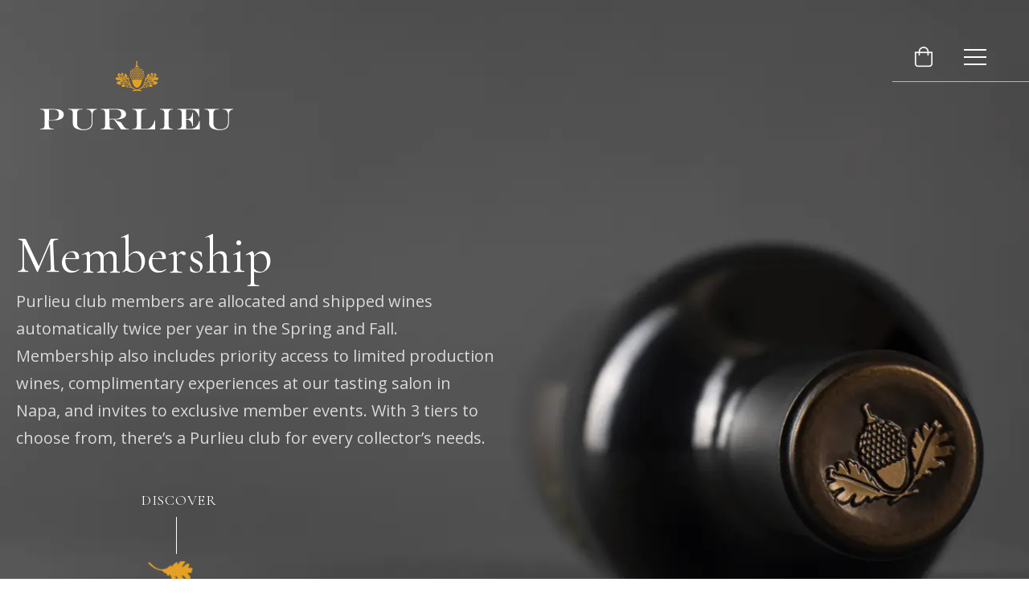

--- FILE ---
content_type: text/html; charset=UTF-8
request_url: https://www.purlieuwines.com/membership
body_size: 4322
content:
<!doctype html>
<!-- begin template default.cms_page -->
<!-- begin template ~membership -->
<!-- begin template purlieu.membership -->
<!-- begin template layout.default -->
<!-- begin template layout.base -->
<html lang="en-US" class="  request-default-cms-page cmslayout-12  cmsnodetype-0  ">
<head>
<!-- tmpl_insert("layout.htmlhead") --><!-- begin template layout.htmlhead -->


<meta charset="UTF-8" />
<meta http-equiv="x-ua-compatible" content="IE=edge,chrome=1"/>
<meta http-equiv="content-type" content="text/html; charset=UTF-8"/>
<meta http-equiv="content-language" content="en-US"/>

<base href="https://www.purlieuwines.com/"/>
<title>Membership - Purlieu Wines | Napa Valley Cabernet Sauvignon</title>

<meta name="keywords" content="Purlieu Wines, Coombsville AVA, Napa Valley, Napa, Cabernet Sauvignon"/>
<meta name="description" content="Purlieu &mdash; &#039;The edge of the forest&#039; or &#039;an outlying area&#039; &mdash; is a reference to our home base in the new Coombsville AVA, at the edge of the forest and the Napa Valley."/>
<meta name="author" content="CAMALEO web intelligence (camaleo.com)"/>
<meta name="copyright" content="&copy; 2026 Purlieu Wines | Napa Valley Cabernet Sauvignon"/>
<meta name="robots" content="all"/>
<meta name="viewport" content="width=device-width, initial-scale=1.0"/>
<meta http-equiv="imageresize" content="no"/>
<meta http-equiv="imagetoolbar" content="no"/>

<link rel="apple-touch-icon" sizes="180x180" href="/assets/favicons/apple-touch-icon.png">
<link rel="icon" type="image/png" sizes="32x32" href="/assets/favicons/favicon-32x32.png">
<link rel="icon" type="image/png" sizes="16x16" href="/assets/favicons/favicon-16x16.png">
<link rel="manifest" href="/assets/favicons/site.webmanifest">
<link rel="mask-icon" href="/assets/favicons/safari-pinned-tab.svg" color="#5bbad5">
<meta name="msapplication-TileColor" content="#da532c">
<meta name="theme-color" content="#ffffff">

<meta property="og:title" content="Purlieu Wines | Napa Valley Cabernet Sauvignon" />
<meta property="og:type" content="website" />
<meta property="og:image" content="https://www.purlieuwines.com/assets/images/purlieu/purlieu.png" />
<meta property="og:url" content="https://www.purlieuwines.com/membership" />
<meta property="og:description" content="Purlieu &mdash; &#039;The edge of the forest&#039; or &#039;an outlying area&#039; &mdash; is a reference to our home base in the new Coombsville AVA, at the edge of the forest and the Napa Valley." />

<link rel="stylesheet" href="/assets/css/main.css?1660164953" type="text/css"/>
<link rel="stylesheet" href="/assets/css/fontawesome-5.8.2-all.min.css" type="text/css"/>
<link rel="stylesheet" href="/assets/js/lib/jquery-ui-1.12.1.custom/jquery-ui.css" type="text/css"/>

<link rel="shortcut icon" href="/assets/images/favicon.ico">

<link rel="preconnect" href="https://fonts.googleapis.com">
<link rel="preconnect" href="https://fonts.gstatic.com" crossorigin>
<link href="https://fonts.googleapis.com/css2?family=Cormorant+Garamond:ital,wght@0,400;1,500;1,600&family=Open+Sans&display=swap" rel="stylesheet">

<link rel="stylesheet" href="/assets/css/purlieu/global.css" type="text/css"/>

<script src="/assets/js/lib/jquery-3.3.1.min.js"></script>
<script src="/assets/js/lib/jquery-ui-1.12.1.custom/jquery-ui.min.js"></script>
<script>
jQuery.datepicker.setDefaults({
	autoSize: true,
	changeMonth: true,
	changeYear: true,
	constrainInput: true,
	dateFormat: 'yy-mm-dd',
	dayNamesMin: [ 'Sun', 'Mon', 'Tue', 'Wed', 'Thu', 'Fri', 'Sat' ],
	firstDay: 0,
	showOn: 'both',
	buttonImage: '/assets/images/calendar-date.svg',
	buttonImageOnly: true
});
</script>
<script src="assets/js/main.js?1660164953"></script>
<script src="assets/js/fotogo.js?1660164953"></script>

<script>
	window.devmode = false;
	var res = Math.max(screen.width, screen.height), m = document.location.search.match(/\?resolution=(\d+)/);
	if(m && m[1] > 0) res = m[1];
	document.cookie='resolution='+res+'; path=/';
</script>
<!-- Google tag (gtag.js) -->
<script async src="https://www.googletagmanager.com/gtag/js?id=G-SS928MGDMK"></script>
<script>
  window.dataLayer = window.dataLayer || [];
  function gtag(){
  	dataLayer.push(arguments);
  }
  gtag('js', new Date());

  gtag('config', 'G-SS928MGDMK');
</script>
<!-- begin tmpl_section(htmlhead) -->

	<link rel="stylesheet" href="assets/css/purlieu/membership.css?1660164953">

<!-- end tmpl_section(htmlhead) -->

<!-- end template layout.htmlhead -->
</head>

<body>



<!-- tmpl_insert(layout.pageheader) --><!-- begin template layout.pageheader -->


<header>
		<nav class="full">
				<div class="logo">
						<a href="/">
								<img src="./assets/images/purlieu/logo.svg" alt="Purlieu logo">
						</a>
				</div>
				<ul>
						<li><a target="_blank" href="https://acquire.purlieuwines.com/"><img src="./assets/images/purlieu/crat.webp" alt="shop-icon"></a></li>
						<li><a href="#" onclick="openPopup(event, '#menu', true)"><span class="burger"></span></a></li>
				</ul>
		</nav>
</header>

<div id="menu" class="popup menu">
		<div class="card popup-menu">
				<ul class="main-menu">
													<li >
								<a href="/vineyards" title="Vineyards" target="_self">Vineyards</a>
							</li>
														<li >
								<a href="/winemaker" title="Winemaker" target="_self">Winemaker</a>
							</li>
														<li >
								<a href="https://acquire.purlieuwines.com/wines" title="Wines" target="_blank">Wines</a>
							</li>
														<li class="current">
								<a href="/membership" title="Membership" target="_self">Membership</a>
							</li>
														<li >
								<a href="https://www.exploretock.com/maisonfayard" title="Visit" target="_blank">Visit</a>
							</li>
													<li><a onclick="openPopup(event, '#contact-us')" href="#">Contact Us</a></li>
				</ul>
				<div class="become-a-member">
						<h2>Become a member</h2>
						<p>Learn more about our membership.</p>
						<a href="/membership" class="button">Learn More</a>
                    <p align="center"><a href="tel:+17073375943" style="color: #E5A124; font-size: 20px; font-family: 'Roboto', sans-serif"><i class="fas fa-phone"></i> <strong>707-337-5943</strong></a></p>
						<div class="social">
								<ul>
                                        <li><a href="mailto:orders@purlieuwines.com"><i class="fab fb-envelope" style="color: #E5A124;font-size: 22px;"></i><i class="fas fa-envelope" style="color: #E5A124;font-size: 22px;"></i></a></li></a></li>
									<li><a href="https://www.instagram.com/purlieuwines" title="Follow us on Instagram&hellip;" target="_blank"><i class="fab fa-instagram" style="color: #E5A124;font-size: 22px;"></i></a></li><li><a href="https://www.facebook.com/Purlieu-Wines-171968362942284/" title="Follow us on Facebook&hellip;" target="_blank"><i class="fab fa-facebook" style="color: #E5A124;font-size: 22px;"></i></li><li><a href="https://twitter.com/PurlieuWines" title="Follow us on Twitter&hellip;" target="_blank"><i class="fab fa-twitter" style="color: #E5A124;font-size: 22px;"></i></a></li>								</ul>
						</div>
				</div>
		</div>
</div>

<!-- end template layout.pageheader -->





<section class="hero">
    <img src="/assets/upload/images/membership.webp" alt="bottle" class="bg">
    <div class="wrapper">
        <div class="text">
            <h2>Membership</h2>
            <p><span style="font-weight: 400;">Purlieu club members are allocated and shipped wines automatically twice per year in the Spring and Fall. Membership also includes priority access to limited production wines, complimentary experiences at our tasting salon in Napa, and invites to exclusive member events. With 3 tiers to choose from, there&rsquo;s a Purlieu club for every collector&rsquo;s needs.</span></p>
        </div>
        <div class="discover">
            <p>Discover</p>
            <img src="./assets/images/purlieu/oak-leaf.webp" alt="oak leaf" class="leaf">
            <span>scroll</span>
        </div>
    </div>
    <div class="gradient"></div>
</section>

<section class="memberships">
    <div class="wrapper">
        <h2 class="animate-text">Choose Your Memberbership Level</h2>
        <p class="animate-text"></p>
        <div class="cards">
            <div class="card animate-text">
                <h3>Napa Valley 6</h3>
                <small>12 bottles per year</small>
                <p>Spring & Fall Release<br>
                <small>6 bottles per release</small></p>
                <p>SPRING: Le Pich Wines Release</p>
<p>FALL: Purlieu, Napa Valley, <br />
Cabernet Sauvignon Release</p>
<p style="margin-bottom: 0px;">Membership includes:</p>
<ul>
<li>10% discount on club selections</li>
<li>Complimentary tasting experience at Fayard Winemaking for up to 6 guests, once per year</li>
<li>Ability to customize wine club selections</li>
<li>Invites to club member exclusive events</li>
</ul>
                <a href="https://acquire.purlieuwines.com/club/register/3/" class="button">Join Membership</a>
            </div>

            <div class="card animate-text" data-delay="200">
								<h3>Single Vineyard 6</h3>
								<small>12 bottles per year</small>
								<p>Spring & Fall Release<br>
								<small>6 bottles per release</small></p>
								<p>SPRING: Le Pich Wines Release</p>
<p>FALL: Purlieu, <br />
Single Vineyard Collection Release</p>
<p style="margin-bottom: 0px;">Membership includes:</p>
<ul>
<li>15%&nbsp;discount on club selections&nbsp;</li>
<li>Guaranteed allocation of limited production single vineyard wines</li>
<li>Complimentary tasting experience at Fayard Winemaking for up to 6 guests, once per year</li>
<li>Ability to customize wine club selections</li>
<li>Invites to club member exclusive events</li>
</ul>
								<a href="https://acquire.purlieuwines.com/club/register/1/" class="button">Join Membership</a>
            </div>

            <div class="card animate-text" data-delay="400">
								<h3>Single Vineyard 12</h3>
								<small>24 bottles per year</small>
								<p>Spring & Fall Release<br>
								<small>12 bottles per release</small></p>
								<p>SPRING: Le Pich Wines Release</p>
<p>FALL: Purlieu, <br />
Single Vineyard Collection Release</p>
<p style="margin-bottom: 0px;">Membership includes:</p>
<ul>
<li>10% discount + complimentary shipping</li>
<li>Priority access to pre-sale of new releases before mailing list opens</li>
<li>Complimentary shipping on all club orders</li>
<li>Guaranteed allocation of limited production single vineyard wines</li>
<li>Complimentary tasting experience at Fayard Winemaking for up to 6 guests, twice per year</li>
<li>Ability to customize wine club selections</li>
<li style="margin-bottom: 20px;">Invites to club member exclusive events</li>
</ul>
								<a href="https://acquire.purlieuwines.com/club/register/2/" class="button">Join Membership</a>
            </div>

            <div class="card transparent"></div>

        </div>
        <div style="text-align: center; padding-top: 20px;"><p><em>By joining, you commit to receiving two consecutive biannual shipments.</em></p></div>

    </div>
</section>


<!-- tmpl_insert(layout.pagefooter) --><!-- begin template layout.pagefooter -->


<footer>
		<div class="wrapper">
				<div class="top">
						<div class="logo">
								<a href="/">
										<img loading="lazy" src="./assets/images/purlieu/logo.svg" alt="logo">
								</a>
						</div>
						<div class="sign-up">
								<h2>Join Our Club</h2>
								<p>Join our newsletter and receive all of the latest news from Purlieu</p>
								<a href="/membership" class="button">Sign Up</a>
						</div>
				</div>
				<div class="bottom">
						<p class="copyright">© 2026 Purlieu</p>
						<ul class="menu">
							<li><a href="/credits" title="Credits" target="_self">Credits</a></li><li><a href="/privacy" title="Privacy" target="_self">Privacy</a></li><li><a href="https://www.exploretock.com/maisonfayard" title="Visit" target="_blank">Visit</a></li>                            <li><a href="javascript:void(0);" title="Accessibility"  data-acsb="trigger">Accessibility</a></li>
						</ul>
						<div class="social">
								<p>Connect</p>
                            <a href="mailto:orders@purlieuwines.com" style="color: #ffffff; font-size: 20px; font-family: 'Roboto', sans-serif"><i class="fab fb-envelope" style="color: #ffffff;font-size: 22px;"></i><i class="fas fa-envelope" style="color: #ffffff;font-size: 22px;"></i></a>
								<a href="https://www.instagram.com/purlieuwines" title="Follow us on Instagram&hellip;" target="_blank"><i class="fab fa-instagram" style="color: #ffffff;font-size: 22px;"></i></a><a href="https://www.facebook.com/Purlieu-Wines-171968362942284/" title="Follow us on Facebook&hellip;" target="_blank"><i class="fab fa-facebook" style="color: #ffffff;font-size: 22px;"></i></li></a><a href="https://twitter.com/PurlieuWines" title="Follow us on Twitter&hellip;" target="_blank"><i class="fab fa-twitter" style="color: #ffffff;font-size: 22px;"></i></a>  <a href="tel:+17073375943" style="color: #ffffff; font-size: 20px; font-family: 'Roboto', sans-serif"><i class="fas fa-phone"></i>&nbsp;707.337.5943</a>   
						</div>
				</div>

		</div>
</footer>

<div id="contact-us" class="popup">
		<div class="card popup-contact">
				<span class="close" onclick="closePopup()"></span>

				<h1>Contact Us</h1>
            <p align="center"><a href="tel:+17073375943" style="color: #ab8930; font-size: 20px;"><i class="fas fa-phone"></i> 707-337-5943</a><br>  <a href="mailto:orders@purlieuwines.com" style="color: #ab8930; font-size: 20px; font-family: 'Roboto', sans-serif"><i class="fas fa-envelope"></i> orders@purlieuwines.com</a></p>
		  <div class="contact-form">
										<!-- tmpl_insert("default._form_layout") --><!-- begin template default._form_layout -->


<style>
.hp_agree {
	position: absolute;
	left: -1000px;
	opacity: 0;
}
</style>


<div class="dbform dbform-contact" data-key="contact">
	<form method="post" action="/site/~forms/insert">
	<input type="hidden" name="key" value="contact">
	<input type="hidden" name="db" value="contact">
	<input type="hidden" name="recordid" value="0">
	<input type="hidden" name="form_container" value="">

	<div class="fieldrow">
		<small style="opacity:0.60;">
			<span style="color:#FF0000;">&#x2606;</span>
			<em>Denotes Required Fields</em>
		</small>
	</div>

						<div class="fieldrow formfield-firstname">
			<label>First Name <small style="opacity:.6;"><span style="color:#FF0000;vertical-align:super;">&#x2606;</span></small></label>
									<input type="text" name="firstname" value="" style="width:100%;">

							</div>
								<div class="fieldrow formfield-lastname">
			<label>Last Name <small style="opacity:.6;"><span style="color:#FF0000;vertical-align:super;">&#x2606;</span></small></label>
									<input type="text" name="lastname" value="" style="width:100%;">

							</div>
								<div class="fieldrow formfield-email">
			<label>Email Address <small style="opacity:.6;"><span style="color:#FF0000;vertical-align:super;">&#x2606;</span></small></label>
									<input type="text" name="email" value="" style="width:100%;">

							</div>
								<div class="fieldrow formfield-comments">
			<label>Inquiry </label>
									<textarea name="comments" style="height:4.5em; width:100%;"></textarea>

							</div>
			
			<input type="hidden" name="contact_subscribed" value="1">
	

		<div class="errmsg" style="text-align:center; color:red; font-size:.9em;"></div>

	<div class="buttons">
					<label class="hp_agree"><input type="checkbox" name="hp_agree" value="1">I Agree</label>
		
		
					<input type="submit" class="button" value="Submit" />
			</div>

	</form>
</div>

<!-- end template default._form_layout -->
				</div>

				<div class="social-icons">
					<a href="https://www.instagram.com/purlieuwines" title="Follow us on Instagram&hellip;" target="_blank"><img loading="lazy" src="./assets/images/purlieu/instagram.svg" alt="instargam-icon"></a><a href="https://www.facebook.com/Purlieu-Wines-171968362942284/" title="Follow us on Facebook&hellip;" target="_blank"><img loading="lazy" src="./assets/images/purlieu/facebook.svg" alt="facebook-icon"></a><a href="https://twitter.com/PurlieuWines" title="Follow us on Twitter&hellip;" target="_blank"><img loading="lazy" src="./assets/images/purlieu/twitter.svg" alt="twitter-icon"></a>				</div>
		</div>
</div>

<script async src="./assets/js/purlieu/global.js"></script>
                    
<script>
    (function(){
        var s    = document.createElement('script');
        var h    = document.querySelector('head') || document.body;
        s.src    = 'https://acsbapp.com/apps/app/dist/js/app.js';
        s.async  = true;
        s.onload = function(){
            acsbJS.init({
                statementLink    : '',
                footerHtml       : '',
                hideMobile       : false,
                hideTrigger      : false,
                disableBgProcess : false,
                language         : 'en',
                position         : 'left',
                leadColor        : '#242423',
                triggerColor     : '#242423',
                triggerRadius    : '50%',
                triggerPositionX : 'right',
                triggerPositionY : 'bottom',
                triggerIcon      : 'people',
                triggerSize      : 'medium',
                triggerOffsetX   : 20,
                triggerOffsetY   : 20,
                mobile           : {
                    triggerSize      : 'small',
                    triggerPositionX : 'right',
                    triggerPositionY : 'center',
                    triggerOffsetX   : 10,
                    triggerOffsetY   : 0,
                    triggerRadius    : '50%'
                }
            });
        };
        h.appendChild(s);
    })();
</script>                    

<!-- end template layout.pagefooter -->


<!-- tmpl_insert(default._cookie_consent) --><!-- begin template default._cookie_consent -->


<link rel="stylesheet" href="/assets/css/cookie-consent.css" />
<script src="/assets/js/cookie-consent.js"></script>



<!-- end template default._cookie_consent -->
<!-- begin tmpl_section(htmlfoot) -->

<!-- end tmpl_section(htmlfoot) -->

</body>
</html>
<!-- end template layout.base -->
<!-- end template layout.default -->
<!-- end template purlieu.membership -->
<!-- end template ~membership -->
<!-- end template default.cms_page -->

--- FILE ---
content_type: text/css
request_url: https://www.purlieuwines.com/assets/css/purlieu/global.css
body_size: 2261
content:
:root {
    --font-title: 'Cormorant Garamond', serif;
    --font-content: 'Open Sans', sans-serif;

    --color-main: #ffffff;
    --color-secondary: #e5a124;
}

*, *::before, *::after {
    box-sizing: border-box;
}
html, body {
    margin: 0;
    padding: 0;
    scroll-behavior: smooth;
    position: relative;
    font-family: var(--font-content);
    overflow: auto;
    height: auto;
    background: transparent;
}
body {
    color: var(--color-main);
    line-height: 1.375;
    transition: .2s;
    overflow-x: hidden;
}
section, header, footer {
    display: flex;
    justify-content: center;
    position: relative;
}
.wrapper,
header nav {
    max-width: 1372px;
    width: 100%;
    padding: 0 20px;
}
.wrapper.full,
header nav.full {
    max-width: 100%;
}

h1, h2, h3, h4, h5, h6 {
    font-family: var(--font-title);
    color: var(--color-main);
}

/* h1 {}
h2 {}
h3 {}
h4 {}
h5 {}
h6 {} */

.button {
    display: inline-flex;
    background-color: transparent;
    border: 1px solid var(--color-main);
    border-radius: 4px;
    color: var(--color-main);
    font-size: 18.2px;
    font-weight: 400;
    align-items: center;
    justify-content: center;
    transition: .2s;
    text-decoration: none;
    cursor: pointer;
    text-transform: uppercase;
    padding: 5px 20px;
}
.button:hover {
    background-color: var(--color-main);
    color: #232323;
}

.popup {
    display: flex;
    position: fixed;
    top: 0;
    bottom: 0;
    left: 0;
    right: 0;
    transition: .2s;
    z-index: -1;
    align-items: center;
    justify-content: flex-end;
    transform: translateX(100vw);
}
.popup.active {
    display: flex;
    z-index: 9999;
    transform: translateX(0);
}
.popup.menu {
    z-index: 9997;
}
.popup .card {
    position: relative;
    width: 100%;
    max-width: 640px;
    height: calc(100% - 60px);
    background-color: #b4b4b4;
    box-shadow: 0 0 0 30px white;
    padding: 30px;
    margin: 30px;
    transition: .2s;
    opacity: 0;
    z-index: 9999;
    border-radius: 0;
}
.popup.active .card {
    opacity: 1;
}
.popup .close {
    height: 35px;
    width: 35px;
    position: absolute;
    right: 20px;
    top: 33px;
    display: flex;
    align-items: center;
    justify-content: center;
    z-index: 10000;
    cursor: pointer;
    transition: .2s;
}
.popup .close:hover {
    transform: rotate(90deg);
}
.popup .close::before,
.popup .close::after {
    content: '';
    background-color: white;
    height: 3px;
    width: 100%;
    position: absolute;
}
.popup .close::before {
    transform: rotate(45deg);
}
.popup .close::after {
    transform: rotate(-45deg);
}

.only-mobile {
    display: none;
}

.animate-text {
    opacity: 0;
    transform: translateY(50px);
    transition: .5s;
}

header {
    position: fixed;
    top: 0;
    left: 0;
    width: 100%;
    z-index: 9998;
    transition: .5s;
}
header nav {
    display: flex;
    justify-content: space-between;
    align-items: flex-start;
    padding: 0 50px;
}
header .logo img {
    margin-top: 76px;
    width: 240px;
    height: 86px;
    transition: .5s;
}
header ul {
    padding: 0;
    margin: 0;
    list-style-type: none;
    display: flex;
    margin-top: 58px;
    position: relative;
    transition: .5s;
}
header ul::after {
    content: '';
    position: absolute;
    width: 4000px;
    height: 1px;
    background-color: var(--color-main);
    bottom: -18px;
    left: 12px;
    opacity: .6;
}
header li {
    margin-left: 39px;
}
header li a {
    display: flex;
    height: 100%;
}
header li img {
    width: 23px;
    height: 26px;
}
header .burger {
    position: relative;
    background-color: var(--color-main);
    display: block;
    height: 2px;
    width: 28px;
    margin-right: 3px;
    margin-top: 12px;
}
header .burger::before,
header .burger::after {
    content: '';
    position: absolute;
    display: block;
    height: 2px;
    width: 28px;
    background-color: var(--color-main);
    transition: .2s;
}
header .burger::before {
    top: -9px;
}
header .burger::after {
    bottom: -9px;
}

header.scrolled {
    background: linear-gradient(180deg, #0000009e, transparent);
    padding-bottom: 70px;
}
header.scrolled .logo img {
    margin-top: 25px;
    width: 134px;
    height: 48px;
}
header.scrolled ul {
    margin-top: 58px;
}
header.menu-active {
    height: 0;
    background: transparent;
}
header.menu-active .burger {
    background: transparent;
}
header.menu-active .burger::before {
    transform: rotate(45deg);
    top: 0
}
header.menu-active .burger::after {
    transform: rotate(-45deg);
    bottom: 0;
}

.prepared {
    transform: translateX(100vw);
}
.prepared-rev {
    transform: translateX(-100vw);
}
.animation {
    transition: .2s;
    position: absolute!important;
    top: 0;
    left: 0;
}
.slide-out {
    transform: translateX(-100vw);
}
.slide-out-rev {
    transform: translateX(100vw);
}
.slide-in {
    transform: translateX(0vw);
}

footer {
    background-color: #242423;
    height: 447px;
}

footer .top {
    display: flex;
    justify-content: space-between;
}
footer .bottom {
    display: flex;
    justify-content: space-between;
}
footer .logo img {
    width: 173px;
    height: 62px;
    margin-top: 83px;
}
footer .sign-up {
    width: 557px;
    max-width: 100%;
}
footer .sign-up h2 {
    font-size: 26px;
    font-family: var(--font-title);
    font-weight: 500;
    text-transform: uppercase;
    margin-top: 94px;
    margin-bottom: 0;
    letter-spacing: 3px;
}
footer .sign-up p {
    letter-spacing: 0.3px;
    font-size: 14px;
}
footer .sign-up a {
    margin-top: 16px;
}
footer .copyright {
    align-self: flex-end;
    margin: 0;
    color: #7a6f66;
    text-transform: uppercase;
    font-size: 14px;
    letter-spacing: 1.5px;
}
footer .menu {
    margin: 0;
    padding: 0;
    list-style-type: none;
    align-self: flex-end;
}
footer .menu li {
    margin-top: 2px;
}
footer .menu a {
    text-decoration: none;
    color: #7d7c7c;
    text-transform: uppercase;
    font-size: 14px;
    letter-spacing: 1.8px;
}
footer .social {
    display: flex;
    width: 557px;
    max-width: 100%;
    margin-top: 103px;
}
footer .social p {
    font-size: 20px;
    font-family: var(--font-title);
    font-weight: 500;
    text-transform: uppercase;
    margin: 0;
    letter-spacing: 3.5px;
    margin-right: 21px;
}
footer .social a {
    margin-right: 19px;
}
footer .social img {
    height: 24px;
}


.popup-menu {
    display: flex;
    flex-direction: column;
    justify-content: space-between;
}
.popup-menu .shop {
    position: absolute;
    height: 35px;
    width: 35px;
    display: block;
    right: 70px;
}
.popup-menu .shop img {
    height: 100%;
}
.popup-menu .main-menu {
    margin: 0;
    padding: 0;
    list-style-type: none;
    margin-top: 50px;
}
.popup-menu .main-menu a {
    color: #655d50;
    text-decoration: none;
    font-size: 54px;
    font-family: var(--font-title);
    line-height: 1.2;
}
.popup-menu .main-menu li.current a {
    color: white;
    font-style: italic;
}
.popup-menu .become-a-member {
    background: #737069;
    margin: -30px;
    padding: 0 30px 30px;
    display: flex;
    flex-direction: column;
    align-items: center;
}
.popup-menu .become-a-member h2 {
    font-family: var(--font-title);
    text-transform: uppercase;
    font-weight: 500;
    font-size: 36px;
    margin-top: 50px;
    margin-bottom: 0;
    letter-spacing: 4px;
}
.popup-menu .become-a-member p {
    font-family: var(--font-title);
    color: var(--color-main);
    font-weight: 500;
    font-size: 24px;
    margin-top: 10px;
    margin-bottom: 0;
}
.popup-menu .become-a-member a {
    margin-top: 50px;
}
.popup-menu .social ul {
    margin: 0;
    padding: 0;
    list-style-type: none;
    display: flex;
}
.popup-menu .social li {
    margin: 0 7px;
}
.popup-menu .social img {
    height: 22px;
    margin-top: 40px;
}

.image-wrapper {
    position: absolute;
    top: 0;
    bottom: 0;
    right: 0;
    left: 0;
    overflow: hidden;
    z-index: -1;
    transform-style: preserve-3d;
}

.leaf,
.oak-leaf {
    animation: pulse 2s linear infinite;
}

.parallax,
.parallax-block {
    transition: .5s;
}



.popup-contact {
  display: flex;
  flex-direction: column;
}
.popup-contact h1 {
  text-align: center;
  text-transform: uppercase;
  color: #ab8930;
  font-size: 40px;
}
.popup-contact .contact-form {
  flex: 1;
  display: flex;
  flex-direction: column;
  align-items: center;
  justify-content: center;
}
.popup-contact .dbform {
  width: 100%;
  max-width: 530px;
}
.popup-contact form {
  display: flex;
  flex-direction: column;
}
.popup-contact .fieldrow {
  margin-bottom: 20px;
}
.popup-contact label {
  text-transform: uppercase;
  color: #3c3c3c;
  font-family: var(--font-title);
}
.popup-contact input[type=submit] {
  color: #3c3c3c;
  background: white;
  border: 1px solid #b0b0b0;
  transition: .2s;
  line-height: 1;
}
.popup-contact input[type=submit]:hover {
  transform: scale(1.05);
}
.popup-contact .social-icons {
  display: flex;
  justify-content: center;
}
.popup-contact .social-icons a {
  margin: 0 5px;
  transition: .2s;
}
.popup-contact .social-icons a:hover {
  transform: scale(1.1);
}
.popup-contact .social-icons img {
  height: 20px;
}


.discover {
  cursor: pointer;
  transition: .2s;
}
.discover:hover {
  transform: scale(1.05);
}



@media screen and (max-width: 1200px) {
    .popup-menu .main-menu a {
        font-size: 50px;
    }
    .popup-menu .become-a-member h2 {
        font-size: 30px;
    }
    .popup-menu .become-a-member p {
        font-size: 20px;
    }
    .popup-menu .become-a-member a {
        margin-top: 30px;
    }
    footer .sign-up p {
        letter-spacing: 0;
        max-width: 260px;
    }
    footer .sign-up,
    footer .social {
        width: 330px;
    }
}

@media screen and (max-width: 768px) {
    .only-mobile {
        display: inherit;
    }
    .only-desktop {
        display: none !important;
    }
    footer {
        height: auto;
        padding-bottom: 40px;
    }
    footer .top {
        flex-direction: column;
        align-items: center;
    }
    footer .sign-up,
    footer .social {
        max-width: 330px;
        width: 100%;
        text-align: center;
    }
    footer .sign-up p {
        max-width: 100%;
    }
    footer .bottom {
        flex-wrap: wrap;
    }
    footer .menu {
        order: 1;
        flex: 0 100%;
        display: flex;
        justify-content: center;
        margin-top: 80px;
    }
    footer .menu li {
        margin: 0 10px;
    }
    footer .copyright {
        order: 3;
        flex: 0 100%;
        margin-top: 20px;
        text-align: center;
    }
    footer .social {
        order: 2;
        margin-top: 20px;
        width: auto;
        flex: 0 100%;
        display: flex;
        justify-content: center;
    }
    footer .social a {
        margin: 10px;
    }
    footer .social p {
        display: none;
    }
}

@media screen and (max-width: 560px) {
    .popup-menu .main-menu a {
        font-size: 30px;
    }
    .popup-menu .become-a-member h2 {
        font-size: 23px;
    }
    .popup-menu .become-a-member p {
        font-size: 17px;
    }
    header .logo img {
        margin-top: 42px;
        width: 37vw;
        height: auto;
    }
}

@media screen and (max-height: 900px) {
    .popup-menu .main-menu a {
        font-size: 54px;
    }
}

@media screen and (max-height: 820px) {
    .popup-menu .main-menu a {
        font-size: 50px;
    }
    .popup-menu .become-a-member h2 {
        font-size: 30px;
        margin-top: 40px;
    }
    .popup-menu .become-a-member a {
        margin-top: 35px;
    }
}

@media screen and (max-height: 760px) {
    .popup-menu .main-menu a {
        font-size: 35px;
    }
}

@keyframes pulse {
    0% {transform: scale(1)}
    15% {transform: scale(1.1)}
    30% {transform: scale(1)}
    45% {transform: scale(1.1)}
}


--- FILE ---
content_type: text/css
request_url: https://www.purlieuwines.com/assets/css/purlieu/membership.css?1660164953
body_size: 866
content:
.hero {
    height: 935px;
    z-index: 1;
    justify-content: center;
    flex-direction: row;
    align-items: initial;
}
.hero .bg {
    position: absolute;
    width: 100%;
    height: 100%;
    object-fit: cover;
    z-index: -1;
}
.hero .wrapper {
    display: flex;
    justify-content: space-between;
    flex-direction: column;
    align-items: flex-start;
}
.hero .text {
    margin-top: 260px;
}
.hero .text h2 {
    font-family: var(--font-title);
    font-weight: 500;
    font-size: 65px;
    margin-bottom: 0;
}
.hero .text p {
    margin-top: 0;
    line-height: 1.7;
    font-size: 20px;
    font-family: var(--font-content);
    color: hsl(0deg 0% 100% / 80%);
    max-width: 600px;
}
.hero .discover {
    display: flex;
    flex-direction: column;
    align-items: center;
    height: 213px;
    margin-left: 156px;
    letter-spacing: 0.7px;
    margin-bottom: 115px;
}
.hero .discover p {
    position: relative;
    font-family: var(--font-title);
    text-transform: uppercase;
    font-size: 18px;
    margin: 0;
	color: #FFFFFF;
}
.hero .discover p::after {
    content: '';
    position: absolute;
    height: 46px;
    width: 1px;
    background-color: var(--color-main);
    bottom: -52px;
    left: 43px;
}
.hero .discover img {
    margin-top: 61px;
    margin-right: 21px;
}
.hero .discover span {
    font-family: var(--font-title);
    font-style: italic;
    font-size: 16px;
    transform: rotate(90deg);
    margin-top: 20px;
    margin-right: 3px;
	color: #FFFFFF;
}
.hero .gradient {
    position: absolute;
    background: linear-gradient(0deg, #b1aea2, transparent);
    width: 100%;
    height: 140px;
    bottom: 0;
}

.memberships {
    min-height: 850px;
    background-color: #b1aea2;
    padding-bottom: 100px;
}
.memberships .wrapper {
    display: flex;
    flex-direction: column;
    align-items: center;
}
.memberships h2 {
    font-size: 42px;
    margin: 0;
    color: black;
    font-weight: 500;
    text-align: center;
}
.memberships p {
    font-family: var(--font-title);
    font-size: 20px;
    color: black;
    text-align: center;
    line-height: 1.8;
    margin-top: 15px;
    max-width: 1120px;
}
.memberships .cards {
    display: flex;
    margin-top: 53px;
    justify-content: space-between;
    width: 100%;
    flex-wrap: wrap;
}
.memberships .card {
    flex: 0 32%;
    padding: 20px 20px;
    border: 1px solid white;
    display: flex;
    flex-direction: column;
    align-items: flex-start;
    background: transparent;
}
.memberships .card.transparent {
    margin: 0;
    padding: 0;
    border: 0;
}
.memberships .card h3 {
    font-size: 36px;
    font-family: var(--font-content);
    font-weight: 300;
    color: black;
    text-transform: uppercase;
    margin: 0;
    margin-bottom: 0;
}
.memberships .card h4 {
    color: black;
    margin: 0;
    margin-top: 30px;
    font-size: 26px;
    font-family: var(--font-content);
    font-weight: 300;
}
.memberships .card small {
    font-size: 17px;
    font-style: italic;
    color: #5c5c5c;
	margin-bottom: 20px;
}
.memberships .card p {
    text-align: left;
    margin: 8px 0;
    line-height: 1;
    font-family: var(--font-content);
    font-weight: 300;
}
.memberships .card .button {
    align-self: center;
    background-color: #655d50;
    margin: 15px 0px 0px 0px;
    margin-top: auto;
}
.memberships .card .button:hover {
    background-color: #8f8779;
    color: white;
}

ul, li .cards{
    margin-left: 20px;
    margin-top: 0px;
    list-style-type: square;
    font-size: 14px;
}
.card li{
    font-size: 14px;
}

@media screen and (max-width: 1340px) {
    .memberships .card h3 {
        font-size: 28px;
    }
}

@media screen and (max-width: 1100px) {
    .memberships .card {
        flex: 0 48%;
        margin-bottom: 20px;
    }
}

@media screen and (max-width: 768px) {
    .hero .wrapper {
        align-items: center;
    }
    .hero .text {
        margin-top: 160px;
    }
    .hero .text h2,
    .hero .text p {
        text-align: center;
    }
    .hero .discover {
        display: none;
    }
    .memberships .card {
        flex: 0 100%;
    }
}

@media screen and (max-width: 380px) {
    .memberships .card h3 {
        font-size: 26px;
    }
}


--- FILE ---
content_type: text/css; charset=UTF-8
request_url: https://www.purlieuwines.com/assets/css/cookie-consent.css
body_size: 853
content:
@charset "UTF-8";@import url("https://fonts.googleapis.com/css?family=Open+Sans:300,400,400italic,600,700|Open+Sans+Condensed:300,700|Oswald:300,400");.block-canvas{display:block;margin:0 auto;width:85vw;min-width:240px;max-width:1192px;position:relative;}.border-box{-webkit-box-sizing:border-box;-moz-box-sizing:border-box;box-sizing:border-box;}.content-box{-webkit-box-sizing:content-box;-moz-box-sizing:content-box;box-sizing:content-box;}.inline{display:inline;}.relative{position:relative;}.absolute{position:absolute;}.fixed{position:fixed;}.block{display:block;}.none{display:none;}.absolute-block{position:absolute;display:block;}.absolute-none{position:absolute;display:none;}.relative-block{position:relative;display:block;}.relative-none{position:relative;display:none;}.inline-block{display:inline-block;vertical-align:top;}.relative-inline-block{position:relative;display:inline-block;vertical-align:top;}.fixed-block{position:fixed;display:block;}.fixed-none{position:fixed;display:none;}.table{display:table;}.table-row{display:table-row;}.table-cell{display:table-cell;}.nowrap{white-space:nowrap;}.wrap{white-space:normal;}.uppercase{text-transform:uppercase;}.lowercase{text-transform:lowercase;}.text-truncate{white-space:nowrap;overflow:hidden;text-overflow:ellipsis;}.user-select-none{-webkit-touch-callout:none;-webkit-user-select:none;-khtml-user-select:none;-moz-user-select:none;-ms-user-select:none;-o-user-select:none;user-select:none;}.clearfix:after{display:block;visibility:hidden;content:'';height:0;clear:both;font-size:0;}.t1{outline:dotted 1px rgba(0,0,200,0.5);background-color:rgba(50,50,150,0.2);}.t2{outline:dotted 1px rgba(200,0,0,0.5);background-color:rgba(150,50,50,0.2);}.t3{outline:dotted 1px #00c801;background-color:rgba(50,150,50,0.2);}.t4{outline:dotted 1px rgba(245,165,15,0.75);background-color:rgba(255,255,255,0.3);}.t5{outline:dotted 1px rgba(165,15,245,0.75);background-color:rgba(245,245,255,0.3);}html{text-shadow:rgba(0,0,0,0.15) 0 0 1px;-webkit-overflow-scrolling:touch;}html,html a,html input{-webkit-font-smoothing:antialiased !important;}.halign-left,.hleft{text-align:left;}.halign-center,.hcenter{text-align:center;}.halign-right,.hright{text-align:right;}.valign-top,.vtop{vertical-align:top;}.valign-middle,.vmid{vertical-align:middle;}.valign-bottom,.vbot{vertical-align:bottom;}#cookie-consent{position:fixed;display:none;-webkit-box-sizing:border-box;-moz-box-sizing:border-box;box-sizing:border-box;width:100%;max-width:800px;z-index:500;left:50%;transform:translate(-50%,100%);bottom:0;background:rgba(249,249,249,0.85);border:solid #008fbe 1px;border-radius:.5rem .5rem 0 0;transition:transform .5s;}#cookie-consent .cookie-consent-canvas{width:100%;padding:1.5rem 3rem;-webkit-box-sizing:border-box;-moz-box-sizing:border-box;box-sizing:border-box;}#cookie-consent .cookie-consent-content > h3{margin:0;}#cookie-consent .cookie-consent-buttons{margin-top:1.5rem;text-align:center;}#cookie-consent .cookie-consent-buttons input[type="button"],#cookie-consent .cookie-consent-buttons .button{margin:0 .5rem;}#cookie-consent.animate-in{transform:translate(-50%,0%);}#cookie-consent .cookie-consent-close{position:absolute;right:3rem;top:1.5rem;font-size:1.5rem;z-index:100;}

--- FILE ---
content_type: application/javascript
request_url: https://www.purlieuwines.com/assets/js/cookie-consent.js
body_size: 289
content:


jQuery(document).ready($ => {
	var tmr, el = $('#cookie-consent');

	const show_consent = () => {
		clearTimeout(tmr);
		el.css({ display: 'block' });
		tmr = setTimeout(() => {
			el.addClass('animate-in');
		},100);
	};
	const hide_consent = () => {
		clearTimeout(tmr);
		el.removeClass('animate-in');
		tmr = setTimeout(() => {
			el.css({ display: 'none' });
		}, 500);
	};

	el.on('click', '.cookie-consent-close', e => {
		hide_consent();
	});
	el.on('click', '.cookie-consent-okay', e => {
		Cookies.set('ckconsent', 1, { path: '/', expires: 180 });
		hide_consent()
	});

	const re_exclude = [
		new RegExp('^/privacy/?$', 'i'),
		new RegExp('^/e/')
	];
	if(!Cookies.get('ckconsent') || Cookies.get('ckconsent') == 0 ) {
		var match = false;
		for(var i=0; i<re_exclude.length; ++i) {
			if(re_exclude[i].test(document.location.pathname)) {
				match = true;
				break;
			}
		}
		if(!match) {
			setTimeout(show_consent, 1000);
		}
	}

});










--- FILE ---
content_type: application/javascript
request_url: https://www.purlieuwines.com/assets/js/fotogo.js?1660164953
body_size: 2257
content:

window.domisready = false;
$(document).ready(function(){ window.domisready = true; });
if(typeof jQuery.browser == 'undefined') jQuery.browser = function(){};
window.rem2px = function(rem) { return rem * parseFloat(getComputedStyle(document.documentElement).fontSize); };
window.px2rem = function(px) { return px / parseFloat(getComputedStyle(document.documentElement).fontSize); };

//========================================================================================================//

$.params = function(query) {
	var query_string = {};
	var vars = query.split("&");
	for (var i=0;i<vars.length;i++) {
		var pair = vars[i].split("=");
		pair[0] = decodeURIComponent(pair[0]);
		pair[1] = decodeURIComponent(pair[1]);
		// If first entry with this name
		if (typeof query_string[pair[0]] === "undefined") {
			query_string[pair[0]] = pair[1];
			// If second entry with this name
		} else if (typeof query_string[pair[0]] === "string") {
			var arr = [ query_string[pair[0]], pair[1] ];
			query_string[pair[0]] = arr;
			// If third or later entry with this name
		} else {
			query_string[pair[0]].push(pair[1]);
		}
	}
	return query_string;
};

window.fnchain = function() {
	var fnlist = Array.from(arguments);
	var $this = this;
	$this.run = function(){
		var w, fn = fnlist.shift();
		if(fn) {
			w = fn.call($this);
			if(typeof w == 'undefined') w = 0;
			if(false === w) return;
			else if(w <= 0) $this.run();
			else setTimeout($this.run.bind($this), w);
		}
	};
};

window.getScrollTop = function(){
	return Math.max(window.pageYOffset, document.documentElement.scrollTop, document.body.scrollTop);
};

window.scrolltasks = new function(){
	var $this = this;
	var tasks = [],
		interval = 10,
		scroll_top = 0, last_top = 0, last_hop = 0,
		is_scrolling = false,
		tick, tock, timer = false, tock_count = 0, tock_z = 0,
		start_polling, stop_polling
	;
	$this.scroll_top = 0;

	//----------------------------------------
	$this._init = function(){
		$this.scroll_top = getScrollTop();
		$(window).on('scroll',tick.bind($this));
		tick(); tock();
	};

	//----------------------------------------
	start_polling = function(){
		if(timer === false) {
			timer = setInterval(tock.bind($this), interval);
		}
	};
	stop_polling = function(){
		clearInterval(timer);
		timer = false;
		scrolling = false;
	};
	tick = function(){
		is_scrolling = true;
		$this.scroll_top = getScrollTop();
		if(timer === false) start_polling();
	};
	tock = function(){
		last_hop = $this.scroll_top - last_top;
		last_top = $this.scroll_top;
		if(last_hop == 0) {
			if(++tock_z > 10) {
				tock_z = 0;
				tock_count = 0;
				stop_polling();
			}
		}
		$this.run_tasks();
		++tock_count;
	};

	//----------------------------------------
	$this.add_task = function(fntask, freq){
		if(typeof freq == 'undefined') freq = 10;
		tasks.push({ freq:Math.max(1, freq), fn:fntask });
	};

	$this.run_tasks = function(){
		$(tasks).each(function(i, task){
			if(tock_count === 0 || tock_count % task.freq === 0) {
				task.fn($this.scroll_top, last_hop, $this);
			}
		});
	};

	//----------------------------------------
	$(document).ready($this._init.bind($this));
};

window.keytasks = new function(){
	var $this = this;
	var tasks = [];

	//----------------------------------------
	$this._init = function(){
		$(window).on('keyup', function(e){
			$this.run_tasks(e);
		});
	};

	//----------------------------------------
	$this.run_tasks = function(e){
		var k = {
			code: Math.max(e.keyCode, e.charCode, 0),
			name: e.key.toLowerCase()
		};
		$(tasks).each(function(i, task){
			if(task.codes.includes(k.code) || task.names.includes(k.name)) {
				task.fn(e, k, $this);
			}
		});
	};
	$this.add_task = function(fntask, keys){
		switch(typeof keys) {
			case 'undefined': return false;
			case 'object':  break;
			default: keys = [ keys ];
		}
		keys = Array.from(keys);
		var codes = [], names = [];
		for(var i=0; i<keys.length; ++i) {
			if(typeof keys[i] == 'string') names.push(keys[i].toLowerCase());
			else if(typeof keys[i] == 'number') codes.push(keys[i]);
		}
		tasks.push({ codes:codes, names:names, fn:fntask });
	};

	//----------------------------------------
	$(document).ready($this._init.bind($this));
};

//========================================================================================================//
//###########################################################################//
//########################## pageheader/slideshow ###########################//
$(document).ready(function(){
	new function(){
		var $this = this,
		config = { delay: 9550, duration: 2150 };
//		config = { delay: 5000, duration: 1000 };

		if($('#pagemedia .slides').length == 0) return;
		var cur, tmr, slides = [], n = 0, busy = false;

		$('#pagemedia .slides').find('.slide').each(function(i){
			var src = $(this).data('src');
			if(src) {
				$(this).css('background-image', 'url('+src+')');
				slides.push(this);
				setTimeout(function(){ new Image().src = src }, config.delay * .5 * n++);
			}
		});

		$this.is_homepage = $('html').hasClass('cmspage-home');

		if(slides.length > 1) {
			var nav = $('#pagemedia .slidenav');
			for(var i=0; i<slides.length; ++i) {
				$('<a class="slide-nav-'+i+'" data-slide="'+i+'"></a>').appendTo(nav);
			}
			nav.on('click', '>a', function(){
				if($(this).hasClass('current')) return;
				$this.run($(this).data('slide'));
			});
			$(nav.find('>a')[0]).addClass('current');
		}
		
		//------------------------------
		var init = function(){
			busy = true;
			cur = 0;
			$('html').addClass('pageheader-init');

			$(slides[cur])
				.css({ 'display':'block', 'opacity':0, 'z-index':8 })
				.animate({ 'opacity': 1 }, config.duration*.5, function(){ busy = false })
				.addClass('current')
			;

			tmr = setTimeout($this.run.bind($this), config.delay + config.duration);
		};

		//------------------------------
		$this.run = function(index){
			if(busy) return;
			clearTimeout(tmr);
			if(slides.length <= 1) return;
			if(typeof index != 'undefined') $this.show(index);
			else $this.next();
			tmr = setTimeout($this.run.bind($this), config.delay + config.duration);
		};

		//------------------------------
		$this.next = function(){
			$this.show(cur == slides.length-1 ? 0 : cur+1);
		};
		//------------------------------
		$this.show = function(index) {
			if(busy) return; busy = true;
			var prev = cur;
			cur = index;
 
			$('#pagemedia .slidenav .current').removeClass('current');
			$('#pagemedia .slidenav .slide-nav-'+cur).addClass('current');

			if(slides[cur]) {
				$(slides[cur]).css({ 'display':'block', 'opacity':1, 'z-index':8 });
				setTimeout(function(){ $(slides[cur]).addClass('current') }, 0);
			}

			if(slides[prev]) {
				$(slides[prev])
					.css({ 'z-index': 9 })
					.removeClass('current')
					.animate({ 'opacity': 0 }, config.duration, function(){
						$(this).css({ 'display':'none', 'z-index':8 });
						busy = false;
					})
				;
			}
		}

		//------------------------------
		setTimeout(init, 500);
	};
	
	
	$('.ph-social .ph-soc > a').click(function(){
		var s = $(this).parent('.ph-soc').find('.socicons');
		if(!s.length) return;

		if(s.hasClass('active')) {
			s.removeClass('active').css({ width:'', opacity:'' });
		} else {
			$('#pageheader .ph-social .socicons')
				.removeClass('active')
				.css({ width:'', opacity:'' });

//			s.addClass('active').css({ width:s.prop('scrollWidth'), opacity:1 });
			s.addClass('active').css({ width:s.prop('scrollWidth'), opacity:1 });

		}
	});

	$('#pageheader .media-pagejump').click(function(e){
		$('html').animate({ scrollTop: $('#pageheader').height() }, 750);
	});
});

//########################## mainmenu ###########################//
$(document).ready(function(){
	new function(){
		var $this = this;
		var clickmode = false;

		var el = {};

		//------------------------------
		var init = function(){
			el.mm = $('#mainmenu .mm');

			var hideactive = function() {
				el.mm.find('.active').removeClass('active');
				el.mm.find('.sm').css({ height: '' });
			};
			var showactive = function(el) {
				el = $(el);
				if(!el.hasClass('active')) {
					var sm = el.find('>.sm');
					el.addClass('active');
					sm.animate({ height: sm.prop('scrollHeight') }, 250);
				}
			};
			if(clickmode) {
	 			el.mm.on('click', '.mmi > a', function(e){
					var mmi = $(this).parent('.mmi');
					if(!mmi.hasClass('has-sub')) {
						return true;
					}
					if(!mmi.hasClass('active')) {
						hideactive();
						showactive(mmi);
						return false;
					}
					hideactive();
					return false;
				});
			}

 			el.mm.on('mouseenter', '.mmi', function(e){
				showactive(this);
			});
 			el.mm.on('mouseleave', '.mmi', function(e){
				hideactive();
			});
		};

		//------------------------------
		init();
	};
});











--- FILE ---
content_type: application/javascript
request_url: https://www.purlieuwines.com/assets/js/main.js?1660164953
body_size: 2181
content:
window.devmode = window.devmode || (document.location.hostname.indexOf('dev.') === 0);
if(window.devmode && typeof(window.test) != 'object' && console.log) window.test = console.log;

/*! js-cookie v2.2.1 | MIT */
!function(a){var b;if("function"==typeof define&&define.amd&&(define(a),b=!0),"object"==typeof exports&&(module.exports=a(),b=!0),!b){var c=window.Cookies,d=window.Cookies=a();d.noConflict=function(){return window.Cookies=c,d}}}(function(){function a(){for(var a=0,b={};a<arguments.length;a++){var c=arguments[a];for(var d in c)b[d]=c[d]}return b}function b(a){return a.replace(/(%[0-9A-Z]{2})+/g,decodeURIComponent)}function c(d){function e(){}function f(b,c,f){if("undefined"!=typeof document){f=a({path:"/"},e.defaults,f),"number"==typeof f.expires&&(f.expires=new Date(1*new Date+864e5*f.expires)),f.expires=f.expires?f.expires.toUTCString():"";try{var g=JSON.stringify(c);/^[\{\[]/.test(g)&&(c=g)}catch(j){}c=d.write?d.write(c,b):encodeURIComponent(c+"").replace(/%(23|24|26|2B|3A|3C|3E|3D|2F|3F|40|5B|5D|5E|60|7B|7D|7C)/g,decodeURIComponent),b=encodeURIComponent(b+"").replace(/%(23|24|26|2B|5E|60|7C)/g,decodeURIComponent).replace(/[\(\)]/g,escape);var h="";for(var i in f)f[i]&&(h+="; "+i,!0!==f[i]&&(h+="="+f[i].split(";")[0]));return document.cookie=b+"="+c+h}}function g(a,c){if("undefined"!=typeof document){for(var e={},f=document.cookie?document.cookie.split("; "):[],g=0;g<f.length;g++){var h=f[g].split("="),i=h.slice(1).join("=");c||'"'!==i.charAt(0)||(i=i.slice(1,-1));try{var j=b(h[0]);if(i=(d.read||d)(i,j)||b(i),c)try{i=JSON.parse(i)}catch(k){}if(e[j]=i,a===j)break}catch(k){}}return a?e[a]:e}}return e.set=f,e.get=function(a){return g(a,!1)},e.getJSON=function(a){return g(a,!0)},e.remove=function(b,c){f(b,"",a(c,{expires:-1}))},e.defaults={},e.withConverter=c,e}return c(function(){})});
//========================================================================================================//

//###########################################################################//
//####################### AddThis / Google Analytics ########################//
/*
$(document).ready(function(){
	if(!window.site_config || !site_config.pubid) return;
	if(site_config.pubid.analytics && typeof(_gat) != 'undefined') {
		var gaTracker = _gat._getTracker(site_config.pubid.analytics);
		gaTracker._trackPageview();
	}
	window.addthis_config = {
		ui_click				: true,
		ui_delay				: 50,
		//ui_hover_direction	: 1,
		ui_offset_top			: 0,
		ui_offset_left			: 0,
		ui_header_color			: '#ffffff',
		ui_header_background	: '#000000',
		ui_cobrand				: site_config.title,
		ui_use_css				: true,
		data_track_clickback	: true,
		data_track_addressbar	: false
	};
	if(site_config.pubid.addthis && addthis_config) {
		$('<script type="text/javascript" src="//s7.addthis.com/js/300/addthis_widget.js#pubid='+site_config.pubid.addthis+'" asynch="true"></script>')
			.appendTo($(document.head));
	}
});
*/
$(document).ready(function(){



});


//############################### usercontent ################################//
$(document).ready(function(){
	$('#pagecontent .usercontent').find('img.userimg').each(function(i, img){
		img = $(img);
		var cls, w = parseInt(img.attr('width'));
		if(w) {
			w = ((w / 1192) * 100);
			cls = 'userimg-' + (Math.round(w / 10) * 10);
			img.css({ width: w + '%', height: 'auto' }).addClass(cls);
		}
	});
	$('#pagecontent .usercontent').find('table').each(function(i, tbl){
		var w = $(tbl).css('width');
		if(w) {
			var wrap = $('<div class="uctblwrap"></div>').css({ maxWidth:w, width:'100%' });
			$(tbl).css({ width:'100%' }).wrap(wrap);
		}
	});
});

//############################### DBForm ################################//
$(document).ready(function(){
	var DBForm = function(el){
		var $this = this;
		$this.elements = {};
		$this.key = null;

		//-------------------------//
		var init = function(el){
			$this.elements.container = $(el);
			if(!$this.elements.container.length) return;
			$this.key = $this.elements.container.data('key');

			$this.elements.form = $this.elements.container.find('>form');
			if(!$this.elements.form.length) return;
			$this.elements.form.on('submit', function(e){
				e.preventDefault();
				$this.submit();
				return false;
			});

			$this.elements.container.find('input,textarea,select').on('change input', function() {
				$(this).parents('.fieldrow.error').removeClass('error');
			});


			$(window).on('load', $this.reset.bind($this));
			$this.reset();
		};
		//-------------------------//
		$this.reset = function(){
			$this.formLock(false);
			$this.clearErrors();
		};
		//-------------------------//
		$this.submit = function() {
			$this.clearErrors();
			var fdata = $this.elements.form.serialize();
			$this.formLock(true);
			fdata.ajax = 1;

			$.ajax({
				method: 'post',
				url: ($this.elements.form.attr('action') || '/site/~forms/insert') + '_ajax',
				data: fdata,
				dataType: 'json',
				success: function(r) {
					if(r.success) {
						switch(parseInt(r.db_response_action)) {
							case 1: document.location = r.db_response_href; break;
							case 2: default:
								var msg = r.db_response_message || 'Thank you, your submission was received.';
								$this.elements.container.empty()
									.append($('<div class="form-message-full usercontent">'+msg+'</div>'));
								break;
						}
					}
					else {
						$this.formLock(false);
						$this.showErrors(r.field_errors, r.errmsg);
					}
				}
			});
			return false;
		}
		//-------------------------//
		$this.formLock = function(locked) {
			$this.elements.form.find('input,textarea,select').prop('disabled', locked);
			$this.elements.container.find('.buttons').removeClass('loading');
			if(locked) $this.elements.container.find('.buttons').addClass('loading');
		};
		//-------------------------//
		$this.showErrors = function(errs, errmsg) {
			$.each(Object.keys(errs), function(i,k){
				$this.elements.container.find('.fieldrow-'+k).addClass('error').attr('title', errs[k]);
			});
			if(errmsg) $this.elements.container.find('.errmsg').html(errmsg);

			this.elements.container.find('.error input,.error select').focus();
			try { if(grecaptcha) grecaptcha.reset(); } catch(e){};
		};
		//-------------------------//
		$this.clearErrors = function(){
			$this.elements.container.find('.fieldrow.error').removeClass('error');
			$this.elements.container.find('.errmsg').empty();
		};

		//-------------------------//
		init(el);
	};

	window.DBForms = {};
	$('.dbform').each(function(i,el){
		window.DBForms[$(el).data('key')] = new DBForm(el);
	});
});




--- FILE ---
content_type: image/svg+xml
request_url: https://www.purlieuwines.com/assets/images/purlieu/logo.svg
body_size: 37339
content:
<?xml version="1.0" encoding="UTF-8"?><svg id="Layer_2" xmlns="http://www.w3.org/2000/svg" viewBox="0 0 158 56.46"><defs><style>.cls-1{fill:#fff;}.cls-2{fill-rule:evenodd;}.cls-2,.cls-3{fill:#e4a124;}</style></defs><g id="Layer_1-2"><g><path class="cls-1" d="M18.27,41.06c-.7-.72-1.71-1.22-3.03-1.5-.37-.08-.83-.15-1.39-.21-.56-.06-1.19-.11-1.89-.15-.7-.04-1.35-.06-1.94-.06H.03v.45H.59c2.03,0,3.04,1.01,3.04,3.04v9.73c0,2.04-1.01,3.06-3.04,3.06H0v.45H11.04v-.45h-.84c-2.03,0-3.05-1.02-3.05-3.06v-3.97h4.59c1.18,0,2.25-.1,3.19-.31,.95-.21,1.74-.51,2.39-.91,.65-.39,1.14-.88,1.48-1.46,.33-.58,.5-1.23,.5-1.96,0-1.07-.35-1.97-1.05-2.69Zm-4.09,5.84c-.79,.68-2.02,1.03-3.67,1.03h-3.35v-8.34h3.21c.78,0,1.44,.05,1.97,.16,.53,.1,.99,.27,1.38,.5,1.1,.66,1.64,1.82,1.64,3.49,0,1.43-.4,2.49-1.19,3.17Z"/><path class="cls-1" d="M37.99,39.13v.45c.66,.02,1.17,.06,1.52,.14,.35,.08,.69,.22,1.01,.42,1.12,.69,1.68,1.99,1.68,3.91v6c0,1.76-.47,3.13-1.43,4.1-.52,.51-1.22,.91-2.1,1.21-.88,.29-1.83,.44-2.84,.44-1.16,0-2.16-.19-3-.56-.84-.38-1.48-.91-1.93-1.61-.45-.7-.67-1.53-.67-2.5v-8.51c0-1.03,.25-1.8,.76-2.3s1.27-.75,2.29-.75h1.33v-.45h-11.62v.45h.68c2.03,0,3.05,1.02,3.05,3.05v8.26c0,1.69,.65,2.98,1.97,3.89,.69,.47,1.57,.84,2.64,1.09,1.06,.26,2.39,.59,3.69,.59,1.77,0,3.29-.24,4.57-.73,.61-.22,1.18-.59,1.71-1.1,.97-.94,1.53-2.3,1.53-4.08v-6.89c0-.78,.12-1.45,.36-2.02,.24-.57,.59-1.03,1.04-1.37,.31-.22,.62-.38,.91-.48,.3-.1,.7-.16,1.2-.2v-.45h-8.36Z"/><path class="cls-1" d="M149.65,39.13v.45c.66,.02,1.17,.06,1.52,.14,.35,.08,.69,.22,1.01,.42,1.12,.69,1.68,1.99,1.68,3.91v6c0,1.76-.47,3.13-1.43,4.1-.52,.51-1.22,.91-2.1,1.21-.88,.29-1.83,.44-2.84,.44-1.16,0-2.16-.19-3-.56-.84-.38-1.48-.91-1.93-1.61-.45-.7-.67-1.53-.67-2.5v-8.51c0-1.03,.25-1.8,.76-2.3s1.27-.75,2.29-.75h1.33v-.45h-11.62v.45h.68c2.03,0,3.05,1.02,3.05,3.05v8.26c0,1.69,.65,2.98,1.97,3.89,.69,.47,1.57,.84,2.64,1.09,1.06,.26,2.39,.59,3.69,.59,1.77,0,3.29-.24,4.57-.73,.61-.22,1.18-.59,1.71-1.1,.97-.94,1.53-2.3,1.53-4.08v-6.89c0-.78,.12-1.45,.36-2.02,.24-.57,.59-1.03,1.04-1.37,.31-.22,.62-.38,.91-.48,.3-.1,.7-.16,1.2-.2v-.45h-8.36Z"/><path class="cls-1" d="M72.04,55.4c-.96,0-1.71-.17-2.23-.51-.26-.2-.6-.55-1-1.05-.4-.5-.83-1.09-1.27-1.76-.17-.25-.32-.47-.44-.66-.13-.19-.32-.48-.58-.86l-.4-.6c-.67-.15-1.27-.32-1.8-.51-.53-.19-1.05-.42-1.57-.69-.52-.27-1.1-.61-1.73-1.03v-.05c1.29,0,2.25-.03,2.88-.07,.83-.07,1.67-.21,2.5-.42,.84-.21,1.5-.45,1.99-.71,1.31-.77,1.96-1.78,1.96-3.04,0-.46-.1-.93-.3-1.4-.2-.47-.48-.88-.82-1.22-.6-.61-1.41-1.04-2.43-1.3-1.02-.26-2.41-.38-4.17-.38h-12.96v.45h.46c1.04,0,1.8,.25,2.3,.74,.5,.5,.74,1.26,.74,2.3v9.74c0,1.03-.25,1.79-.75,2.29-.5,.5-1.26,.75-2.29,.75h-.46v.47h10.56v-.47h-.49c-1.02,0-1.79-.25-2.29-.75-.5-.5-.75-1.26-.75-2.29v-4.68h3.76l5.78,8.18h6.27v-.47h-.47Zm-15.35-8.16v-7.66h4.84c3.23,0,4.85,1.27,4.85,3.81,0,.89-.18,1.61-.53,2.17-.35,.56-.89,.98-1.61,1.26-.72,.28-1.65,.41-2.77,.41h-4.76Z"/><path class="cls-1" d="M93.68,48.46c-.22,.77-.45,1.44-.68,2.03-.23,.59-.47,1.09-.73,1.51-.25,.42-.55,.83-.89,1.26-.56,.68-1.22,1.21-1.98,1.59-.76,.38-1.57,.57-2.42,.57h-4.34v-12.8c0-1.04,.25-1.8,.74-2.3,.5-.49,1.26-.74,2.29-.74h1.21v-.45h-11.41v.45h.6c2.03,0,3.04,1.01,3.04,3.04v9.73c0,2.04-1.01,3.06-3.04,3.06h-.62l.02,.45h18.64v-7.4h-.44Z"/><path class="cls-1" d="M105.93,40.32c.5-.49,1.26-.74,2.29-.74h.47v-.45h-10.54v.45h.47c.96,0,1.68,.21,2.16,.63,.26,.21,.46,.47,.59,.78,.13,.31,.23,.73,.29,1.26v10.11c0,1.03-.25,1.79-.75,2.29-.5,.5-1.26,.75-2.29,.75h-.47v.47h10.54v-.47h-.47c-1.02,0-1.78-.25-2.28-.75-.5-.5-.75-1.26-.75-2.29v-9.74c0-1.04,.25-1.8,.74-2.3Z"/><path class="cls-1" d="M130.2,48.98c-.27,.96-.53,1.73-.78,2.3-.43,.99-1.04,1.81-1.82,2.48-.46,.39-.94,.71-1.46,.95-.52,.24-1.1,.42-1.75,.54-.65,.12-1.38,.17-2.2,.17h-2.75v-7.48h.69c1.33,0,2.35,.44,3.07,1.33,.25,.33,.46,.65,.63,.98,.17,.33,.31,.75,.45,1.27,.13,.52,.25,1.08,.34,1.67h.42v-10.97h-.42c-.08,.67-.17,1.18-.27,1.52-.19,.81-.49,1.5-.89,2.08-.77,1.13-1.82,1.7-3.14,1.7h-.89v-7.95h3.29c1.4,0,2.6,.2,3.58,.61,.59,.25,1.14,.68,1.64,1.28,.41,.5,.75,1.04,1.01,1.6,.26,.56,.55,1.41,.88,2.54h.36v-6.48h-17.79v.45h.46c1.04,0,1.81,.25,2.3,.74,.49,.5,.74,1.26,.74,2.3v9.73c0,2.04-1.02,3.06-3.04,3.06h-.46l.03,.45h18.21v-6.89h-.45Z"/></g><path class="cls-3" d="M88.02,18.05s-.03-.07-.04-.11c0,.02,0,.03-.01,.05-.02,.03-.03,.07-.05,.1,.03-.01,.05-.04,.1-.04h.01Zm-2.11,2.45s0,0,0,0h-.02s.02,0,.02,0Zm7.14-4.81c.29,.03,.49-.11,.73-.16,.44-.1,1.14,.05,1.65,.19,.31-.33,.75-.89,1.21-.93,.12-.31,.41-.82,.24-1.04-.18-.08-.37-.15-.55-.23-.14-.17-.34-.28-.69-.38-.02,.05-.04,.11-.06,.17-.22-.07-1.34-.01-1.44,.07-.03-.01-.06-.02-.1-.04,.11-.58,.8-1.44,1.26-1.5,.02-.16,.03-.31,.05-.47-.21-.25-.35-.56-.67-.75,.07-.36-.01-.49-.04-.76-.86-.32-1.6,.42-1.87,1.22-.18-.03-.12-.02-.23,.03-.24-.46-.64-.99-.62-1.56-1.73-.61-1.35,2.38-1.87,3.5-.12-.03-.25-.06-.38-.09,.06-.7-.45-1.35-.17-2.22-.06-.02-.11-.04-.17-.06,.03-.17,.06-.09-.04-.2-.02-.26-.44-.3-.7-.35-.17,.31-.42,.85-.62,1.28-.19-.03-.21-.08-.32,.08-.08-.03-.16-.06-.23-.08-.39,.99,.29,1.65-.16,2.55-.35-.07-.5-.4-.46-.72-.06-.02-.11-.04-.17-.06-.11,.15-.28,.17-.39,.28-.45,.41-.53,3.03-.36,3.23-.04,.11-.07,.22-.11,.33-.22-.08-.45-.15-.67-.23-.33,.78-.27,1.32-.36,1.93-.12,.77-.75,1.2-.85,2l10.21-10.41c.11-.21,.24-.38,.38-.38l-.38,.38c-.12,.24-.21,.53-.24,.67-.06,.3-.08,.51-.21,.82-.22,.54-.67,.65-1.11,1.05-.88,.81-1.84,.74-2.42,1.8-.22,.39-1.01,1.04-1.37,1.36-.96,.85-1.6,1.9-2.57,2.72-.67,.57-1.01,.99-1.72,1.52-.35,.26-.73,1.18-1.12,1.37-.14,.07-.27,.19-.33,0l-.02,.02s-.02,.04-.02,.07c.64,.27,.97,.05,1.57-.02,.15,.04,.29,.08,.45,.12,.43-.14,.84-.53,1.3-.64,.02,0,.05,.01,.07,.02,.29,.1,.58,.2,.87,.3,.2,.02,.24-.07,.49-.02,.06-.18,.12-.36,.18-.53-.05-.02-.11-.04-.16-.06,.05-.42-.13-.22,.06-.61,.35,.05,.86,.05,1.31,.3,.23,.13,.4,.41,.78,.46,.56,.06,1.21-.16,1.87-.03,.19-.42,.14-.67,.2-1.01-.26-.16-.28-.41-.43-.6l-1.04-.54c.51-1.22,2.07,.55,2.99,.42,.18-.02,.48-.09,.67-.1,.97,.32,.48-.29,.94-.58,.16-.09,.62-.16,.8-.17,.8-2.19-2-1.69-3.22-2.26,.14-.3,.26-.19,.42-.45Zm-2-4.56c.35,0,.29,.54-.05,.54s-.29-.54,.05-.54Zm-1.57,2.11c.17,0,.15,.27-.03,.27s-.15-.27,.03-.27Zm-.96-.67c.35,0,.29,.54-.05,.54s-.29-.54,.05-.54Zm-.47,1.32c-.35,0-.29-.54,.05-.54s.29,.54-.05,.54Zm.25,.6c-.02,.08-.03,.15-.04,.23-.06,.34-.6,.29-.54-.05,.01-.08,.03-.15,.04-.23,.07-.34,.61-.29,.54,.05Zm-.41-1.54c.17,0,.15,.27-.03,.27s-.15-.27,.03-.27Zm-.25,.98c.17,0,.15,.27-.03,.27s-.15-.27,.03-.27Zm-.19,.25c.17,0,.15,.27-.03,.27s-.15-.27,.03-.27Zm-.76,.32c.17,0,.15,.27-.03,.27s-.15-.27,.03-.27Zm-.13,.88c.35,0,.29,.54-.05,.54h-.09c-.35,0-.29-.54,.05-.54h.09Zm-.33-.46c.17,0,.15,.27-.03,.27s-.15-.27,.03-.27Zm-.66,2.4c.35,0,.29,.54-.05,.54s-.29-.54,.05-.54Zm-.84,2.2c-.17,0-.15-.27,.03-.27s.15,.27-.03,.27Zm.47-.5c-.35,0-.29-.54,.05-.54s.29,.54-.05,.54Zm.77-.66c-.18,.05-.35,.05-.54,.04-.35,0-.29-.55,.05-.54,.13,.01,.26,0,.39-.04,.33-.1,.42,.44,.09,.53Zm2.25-2.87h-.14c0,.05,0,.11-.06,.16-.14,.17-.26,.33-.35,.53-.05,.12-.15,.17-.25,.17,.04,.09,.03,.21-.08,.29-.19,.14-.34,.18-.58,.17-.04,0-.06-.03-.09-.04,0,.02-.01,.03-.02,.05,0,.02-.02,.02-.02,.04,.03-.01,.05-.04,.09-.04,.35,0,.29,.54-.05,.54-.04,0-.06-.03-.1-.04,.04,.16-.04,.36-.26,.36-.35,0-.29-.54,.05-.54,.04,0,.06,.03,.1,.04-.01-.05-.01-.1,0-.15-.16,.04-.37-.04-.35-.26,.01-.17,.04-.29,.15-.42,.12-.14,.3-.12,.41-.02,.04-.02,.08-.05,.13-.05,.06-.01,.12-.03,.17-.04-.09-.04-.17-.11-.17-.24v-.36c0-.08,.03-.13,.07-.17-.18-.07-.29-.3-.09-.44,.07-.05,.13-.09,.21-.12,.05-.02,.1-.03,.15-.02,0-.34,.53-.29,.53,.06v.04c0,.19-.16,.25-.3,.22-.01,.08-.05,.15-.14,.19-.03,.01-.05,.03-.07,.04,.09,.04,.17,.11,.18,.24,.07-.11,.15-.21,.23-.31,.07-.08,.16-.1,.24-.09,0-.14,.09-.3,.28-.3h.17c.35,0,.29,.54-.05,.54Zm.54-.13c-.17,0-.15-.27,.03-.27s.15,.27-.03,.27Zm.11-.52h-.02c-.28,0-.29-.33-.12-.47-.27-.07-.21-.51,.11-.51,.27,0,.29,.32,.13,.46,.28,.06,.23,.52-.1,.52Zm0-1.18c-.35,0-.29-.54,.05-.54s.29,.54-.05,.54Zm.24-.7c-.17,0-.15-.27,.03-.27s.15,.27-.03,.27Zm.28,1.76c-.17,0-.15-.27,.03-.27s.15,.27-.03,.27Zm.26-.5c-.35,0-.29-.54,.05-.54s.29,.54-.05,.54Zm.35-.87c.17,0,.15,.27-.03,.27s-.15-.27,.03-.27Zm.33,.27s-.03-.01-.05-.02c.04,.08,0,.21-.12,.21-.17,0-.15-.27,.03-.27,.02,0,.03,.01,.04,.02-.04-.08,0-.21,.12-.21,.17,0,.15,.27-.03,.27Zm1.1-1.62c.27,.07,.22,.51-.1,.51-.1,0-.16-.05-.2-.12-.03,.06-.07,.1-.13,.13,.21,.11,.14,.49-.15,.49s-.29-.38-.06-.49c-.2-.11-.14-.49,.15-.49,.1,0,.16,.05,.2,.12,.04-.09,.11-.16,.23-.17-.27-.07-.22-.51,.1-.51,.34,0,.29,.51-.03,.53Zm.12-.73c-.17,0-.15-.27,.03-.27s.15,.27-.03,.27Zm.4-.15c.17,0,.15,.27-.03,.27s-.15-.27,.03-.27Zm.09,.78c-.17,0-.15-.27,.03-.27s.15,.27-.03,.27Zm1.41,3.26c-.17,0-.15-.27,.03-.27s.15,.27-.03,.27Zm.23,.09c-.17,0-.15-.27,.03-.27s.15,.27-.03,.27Zm.46,.09c-.17,0-.15-.27,.03-.27s.15,.27-.03,.27Zm.49-1.75c.17,0,.15,.27-.03,.27s-.15-.27,.03-.27Zm-.44,.21c.17,0,.15,.27-.03,.27s-.15-.27,.03-.27Zm-.26,.55c-.17,0-.15-.27,.03-.27s.15,.27-.03,.27Zm0-2.1c.17,0,.15,.27-.03,.27s-.15-.27,.03-.27Zm-.07,.56c.17,0,.15,.27-.03,.27s-.15-.27,.03-.27Zm-.07,.83c.17,0,.15,.27-.03,.27s-.15-.27,.03-.27Zm-.26-1.11c.17,0,.15,.27-.03,.27s-.15-.27,.03-.27Zm-.07,.53c.17,0,.15,.27-.03,.27s-.15-.27,.03-.27Zm-.02,.42c.17,0,.15,.27-.03,.27s-.15-.27,.03-.27Zm0,.49c.17,0,.15,.27-.03,.27s-.15-.27,.03-.27Zm-.14,.69c.17,0,.15,.27-.03,.27s-.15-.27,.03-.27Zm-.23-1.92c.17,0,.15,.27-.03,.27s-.15-.27,.03-.27Zm0,.72c.17,0,.15,.27-.03,.27s-.15-.27,.03-.27Zm-.07,.42c.17,0,.15,.27-.03,.27s-.15-.27,.03-.27Zm-.14,1.08c-.17,0-.15-.27,.03-.27s.15,.27-.03,.27Zm-.37-1.36c.17,0,.15,.27-.03,.27s-.15-.27,.03-.27Zm-.09,.46c.17,0,.15,.27-.03,.27s-.15-.27,.03-.27Zm-.51-.35c.17,0,.15,.27-.03,.27s-.15-.27,.03-.27Zm-.05,.42c.17,0,.15,.27-.03,.27s-.15-.27,.03-.27Zm-.3,1.29c.17,0,.15,.27-.03,.27s-.15-.27,.03-.27Zm.02-.49c.17,0,.15,.27-.03,.27s-.15-.27,.03-.27Zm.02,1.5c.17,0,.15,.27-.03,.27s-.15-.27,.03-.27Zm-.04-1.63c-.17,0-.15-.27,.03-.27s.15,.27-.03,.27Zm-.02-1.05c.17,0,.15,.27-.03,.27s-.15-.27,.03-.27Zm-.28,1.64c-.17,0-.15-.27,.03-.27s.15,.27-.03,.27Zm-.11,.53c-.17,0-.15-.27,.03-.27s.15,.27-.03,.27Zm.07-1.98c.17,0,.15,.27-.03,.27s-.15-.27,.03-.27Zm-.07,.48c.35,0,.29,.54-.05,.54s-.29-.54,.05-.54Zm-.65,.3c.17,0,.15,.27-.03,.27s-.15-.27,.03-.27Zm-.1,.62c.11-.09,.21-.16,.33-.23,.31-.16,.54,.33,.23,.49-.08,.04-.16,.09-.22,.15-.26,.23-.61-.18-.35-.41Zm-.23-.46c.17,0,.15,.27-.03,.27s-.15-.27,.03-.27Zm-.15,.32c.17,0,.15,.27-.03,.27s-.15-.27,.03-.27Zm-.36,.5c.11-.02,.22-.04,.34-.04,.27-.02,.38,.3,.24,.45,.14-.08,.35-.01,.4,.18,0-.21,.3-.39,.47-.18,.04,.04,.07,.09,.11,.13,.22,.27-.19,.62-.41,.35-.04-.04-.07-.08-.11-.13-.02-.02-.02-.04-.03-.06v.25c0,.35-.54,.29-.54-.05v-.29c0-.08,.03-.14,.08-.18-.04,.03-.06,.06-.12,.07-.11,0-.23,.02-.34,.04-.34,.06-.44-.48-.09-.53Zm.15,2.62c-.06,0-.12,.01-.18,.02-.34,.05-.44-.48-.09-.53,.11-.02,.21-.02,.33-.03,.35,0,.29,.53-.05,.54Zm-.19,.7h-.27c-.13,0-.19-.08-.21-.17-.04,.02-.06,.04-.11,.04h-.04c-.35,0-.29-.54,.05-.54h.04c.13,0,.19,.08,.21,.17,.04-.02,.06-.05,.11-.05h.27c.35,0,.29,.54-.05,.54Zm-.04-2.11c.17,0,.15,.27-.03,.27s-.15-.27,.03-.27Zm.11-.34c.17,0,.15,.27-.03,.27s-.15-.27,.03-.27Zm-.19,.76c.17,0,.15,.27-.03,.27s-.15-.27,.03-.27Zm-.41-1.23h.17c.35,0,.29,.54-.05,.54h-.17c-.35,0-.29-.54,.05-.54Zm-.43,.95c.09,0,.17-.02,.25-.04,.34-.08,.43,.46,.09,.53-.02,0-.04,0-.07,.01,.04,.01,.09,.03,.13,.04,.34,.09,.15,.6-.19,.51-.05-.01-.1-.03-.15-.04-.26-.07-.2-.38-.01-.48-.32,0-.4-.49-.07-.52Zm-.3-.38c.17,0,.15,.27-.03,.27s-.15-.27,.03-.27Zm-1.73,1.88c.17,0,.15,.27-.03,.27s-.15-.27,.03-.27Zm-.13,.42c.35,0,.29,.54-.05,.54s-.29-.54,.05-.54Zm-1.28,2.47c-.17,0-.15-.27,.03-.27s.15,.27-.03,.27Zm1.42-.58h-.08c-.07,0-.12-.03-.16-.07-.05,.04-.1,.07-.18,.07h-.11c-.08,0-.14-.03-.18-.08-.04,.09-.12,.17-.24,.17-.33,0-.65-.1-.76,.29-.09,.34-.6,.15-.51-.19,.18-.66,.71-.65,1.28-.64-.05-.06-.07-.13-.06-.21-.17,.09-.44,0-.39-.24,0-.04,.01-.08,.02-.13,.06-.34,.6-.29,.54,.05,0,.04-.01,.08-.02,.12,.04-.03,.08-.06,.13-.06h.01c-.04-.09-.03-.21,.06-.3,.03-.03,.05-.06,.08-.08,.25-.25,.59,.17,.35,.41-.03,.03-.06,.06-.08,.08-.02,.02-.04,.02-.05,.03,.03,.08,.02,.16-.02,.24,.06,0,.11,.03,.15,.07,.05-.04,.1-.07,.18-.07h0c-.25-.08-.19-.51,.12-.51h.15c.35,0,.29,.54-.05,.54h-.07c.24,.08,.19,.51-.12,.51Zm.54-.13c-.17,0-.15-.27,.03-.27s.15,.27-.03,.27Zm.22-.5c-.35,0-.29-.54,.05-.54s.29,.54-.05,.54Zm.35-.87c.02,.15-.07,.32-.27,.32-.34,0-.29-.51,.03-.53,0-.03,0-.05,0-.07-.05,0-.08-.02-.12-.04-.01,.11-.09,.19-.2,.23,.12,.15,.03,.46-.23,.46-.31,0-.29-.41-.03-.5-.12-.15-.03-.46,.23-.46,.03,0,.04,.02,.06,.03,0-.15,0-.29,.02-.44,0-.07,.04-.11,.08-.14,0-.05,0-.1,.02-.16,.04-.08,.08-.17,.13-.25,.11-.21,.38-.19,.49-.05v-.18c0-.35,.54-.3,.54,.05v.3c0,.06-.03,.09-.06,.13h.03c.35,0,.29,.54-.05,.54h-.44c-.1,0-.16-.05-.2-.11,0,.12-.02,.24-.02,.37,.01,0,.02-.01,.03-.01,.34,0,.29,.51-.03,.53Zm.3,.81c-.35,0-.29-.54,.05-.54s.29,.54-.05,.54Zm.52-.05c-.17,0-.15-.27,.03-.27s.15,.27-.03,.27Zm.38,.13c-.17,0-.15-.27,.03-.27s.15,.27-.03,.27Zm.56-.1c-.25,0-.29-.29-.16-.44-.05,0-.1-.03-.15-.08,0-.01-.02-.02-.03-.03-.04,.08-.12,.15-.23,.15h-.48c-.25,0-.29-.29-.16-.44-.17-.13-.1-.48,.19-.48,.23,0,.27,.22,.19,.38h.32c.07,0,.11,.03,.15,.07,.09-.12,.29-.18,.43-.04,.01,.01,.03,.03,.04,.04,.12,.12,.08,.26-.01,.35,.29,.05,.23,.52-.09,.52Zm.48-.34c-.17,0-.15-.27,.03-.27s.15,.27-.03,.27Zm-.05-.35c-.35,0-.29-.54,.05-.54s.29,.54-.05,.54Zm.31-.75c-.17,0-.15-.27,.03-.27s.15,.27-.03,.27Zm.13-.34c-.17,0-.15-.27,.03-.27s.15,.27-.03,.27Zm2.08-.8c-.08,.02-.14,.02-.22,.03-.19,0-.25-.15-.22-.3-.02,.01-.02,.03-.04,.04-.08,.03-.15,.06-.23,.08-.03,.01-.06,0-.09,0,.04,.07,.04,.14,.02,.22,.04-.02,.07-.04,.13-.03,.15,.03,.26,.08,.36,.16,.03-.06,.09-.11,.18-.12,.11,0,.21-.02,.32-.04,.34-.06,.44,.47,.09,.53-.1,.03-.21,.04-.32,.04-.05,0-.08-.02-.12-.04-.08,.16-.3,.25-.45,.07-.04-.02-.07-.05-.11-.07-.19-.03-.25-.21-.21-.36-.04,.02-.07,.05-.13,.04-.17-.02-.34-.03-.51-.06-.07-.01-.11-.05-.15-.1-.09,.14-.29,.21-.43,.04-.06-.04-.12-.07-.18-.11-.33-.1-.14-.61,.19-.51,.17,.05,.28,.12,.39,.26,.04-.08,.11-.14,.23-.12,.15,.03,.29,.04,.44,.05-.07-.12-.06-.29,.12-.35,.08-.03,.15-.06,.23-.08,.22-.08,.38,.11,.37,.28,.05-.04,.1-.07,.17-.08,.03,0,.05-.01,.08-.02,.33-.09,.43,.44,.09,.53Zm.26-4.38c.09,0,.12,.08,.11,.15,.14,.03,.12,.26-.04,.26-.09,0-.12-.08-.11-.15-.15-.03-.12-.26,.04-.26Zm.09,.58c.17,0,.15,.27-.03,.27s-.15-.27,.03-.27Zm.07,1.43s.07,.02,.09,.04c-.05-.08,0-.22,.12-.22,.17,0,.15,.27-.03,.27-.04,0-.07-.02-.09-.04,.05,.08,0,.22-.12,.22-.17,0-.15-.27,.03-.27Zm-9.02,5.6s.01-.06,.02-.09l-.83,.85c.41,0,.79-.33,.82-.76Zm-.87,.77s0,.02,.01,.03l.04-.04s-.03,0-.05,0Z"/><path class="cls-3" d="M83.76,20.81c-.16,.2-.34,.39-.52,.57l-.07,.04h0l-.19-.16c-2.21,2.63-6.57,2.33-6.61,2.33h-.08s-.77,.43-.77,.43l.12,.47c2.65-.03,6.28-.64,8.5-3.35l-.39-.32Z"/><path class="cls-3" d="M71.26,19.21s-.04-.1-.04-.15c-.04,.01-.08,.03-.12,.02,0,.03-.02,.06-.03,.09,.02,0,.03-.02,.05-.02,.06,0,.1,.03,.14,.06Zm-.63-1.24s-.02,.06-.04,.08h.04s.02,.01,.03,.01c0-.02-.02-.03-.03-.05,0-.02,0-.03-.01-.05Zm5.01,3.66l-.02-.02c-.06,.19-.19,.06-.33,0-.39-.18-.77-1.1-1.12-1.37-.71-.53-1.05-.95-1.72-1.52-.98-.82-1.61-1.88-2.57-2.72-.36-.32-1.16-.97-1.37-1.36-.58-1.06-1.53-.99-2.42-1.8-.44-.4-.89-.52-1.11-1.05-.12-.3-.15-.51-.21-.82-.03-.13-.12-.42-.24-.66l-.38-.38c.14,0,.27,.18,.38,.38l10.21,10.41c-.1-.8-.73-1.23-.85-2-.09-.6-.03-1.15-.36-1.93-.22,.08-.45,.15-.67,.23-.04-.11-.08-.22-.11-.33,.17-.21,.09-2.82-.36-3.23-.11-.1-.28-.13-.39-.28-.06,.02-.11,.04-.17,.06,.03,.31-.11,.65-.46,.72-.45-.9,.22-1.56-.17-2.55-.08,.03-.16,.05-.23,.08-.11-.16-.14-.11-.32-.08-.2-.42-.45-.97-.62-1.28-.26,.05-.68,.1-.7,.35-.1,.11-.07,.03-.04,.2-.05,.02-.11,.04-.17,.06,.28,.88-.23,1.53-.17,2.22-.12,.03-.25,.06-.38,.09-.53-1.12-.14-4.11-1.87-3.5,.02,.57-.38,1.1-.62,1.56-.12-.05-.06-.06-.23-.03-.28-.8-1.02-1.54-1.87-1.22-.02,.27-.11,.4-.04,.76-.33,.19-.47,.51-.68,.75,.02,.16,.03,.31,.05,.47,.46,.07,1.15,.92,1.26,1.5-.03,.01-.06,.02-.1,.04-.1-.08-1.22-.14-1.44-.07-.02-.06-.04-.11-.06-.17-.35,.1-.55,.22-.69,.38-.18,.08-.37,.15-.55,.23-.17,.22,.12,.73,.24,1.04,.46,.04,.91,.6,1.21,.93,.51-.14,1.21-.29,1.65-.19,.24,.05,.43,.2,.73,.16,.15,.26,.28,.15,.42,.45-1.21,.56-4.02,.06-3.22,2.26,.18,.01,.65,.08,.8,.17,.46,.29-.03,.89,.94,.58,.19,.02,.49,.08,.67,.1,.92,.12,2.48-1.64,2.99-.42l-1.04,.54c-.15,.19-.17,.44-.43,.6,.05,.35,0,.6,.2,1.01,.66-.13,1.32,.1,1.87,.03,.38-.05,.55-.33,.78-.46,.45-.25,.97-.25,1.31-.3,.19,.39,.01,.19,.06,.61-.05,.02-.11,.04-.16,.06,.06,.18,.12,.36,.18,.53,.25-.06,.3,.04,.49,.02,.29-.1,.58-.2,.87-.3,.02,0,.04-.01,.07-.02,.46,.11,.87,.5,1.3,.64,.15-.04,.3-.08,.45-.12,.6,.08,.93,.29,1.57,.02,0-.03-.01-.05-.02-.07Zm-5.82-6.28c-.17,0-.15-.27,.03-.27s.15,.27-.03,.27Zm.05-1c.19,.12,.12,.49-.17,.49h-.02c-.31,0-.29-.4-.04-.5-.18-.13-.11-.48,.18-.48,.3,0,.29,.39,.05,.5Zm4,4.89c.17,0,.15,.27-.03,.27s-.15-.27,.03-.27Zm-.52-.23c-.35,0-.29-.54,.05-.54s.29,.54-.05,.54Zm-.27-1.7c.35,0,.29,.54-.05,.54s-.29-.54,.05-.54Zm-.31,.52c.13,.03,.26,.04,.4,.03,.35-.01,.29,.53-.05,.54-.2,0-.35,0-.53-.06-.33-.1-.14-.6,.19-.51Zm-.37-2.92c.17,0,.15,.27-.03,.27s-.15-.27,.03-.27Zm-.22,.46c.35,0,.29,.54-.05,.54h-.09c-.35,0-.29-.54,.05-.54h.09Zm-.25-.88c.17,0,.15,.27-.03,.27s-.15-.27,.03-.27Zm-.51,.37s.1,0,.15,.02c.07,.04,.14,.07,.21,.12,.21,.14,.11,.4-.07,.47,.05,.05,.08,.11,.08,.2v.36c0,.1-.05,.16-.12,.2,.06,.01,.11,.03,.17,.04,.04,0,.06,.03,.09,.04,.1-.1,.27-.12,.38,.01,.11,.13,.15,.25,.16,.42,.01,.21-.18,.31-.33,.29,0,.06,0,.12-.04,.17,.05-.04,.1-.07,.18-.07,.35,0,.29,.54-.05,.54-.23,0-.27-.23-.18-.39-.05,.04-.1,.07-.18,.07-.35,0-.29-.54,.05-.54,0,0,.01,0,.02,0,0-.03-.01-.05-.02-.08-.04,.03-.08,.06-.13,.06-.2,0-.34-.04-.51-.15-.11-.08-.13-.19-.1-.29-.1,0-.2-.03-.25-.15-.08-.2-.2-.37-.34-.53-.05-.06-.07-.13-.06-.19-.01,0-.02,.01-.03,.01h-.17c-.35,0-.29-.54,.05-.54h.17c.18,0,.25,.14,.23,.28,.08-.01,.16,0,.23,.09,.09,.11,.17,.21,.24,.32v-.03c0-.12,.08-.18,.17-.21,0,0-.02-.01-.03-.02-.09-.04-.14-.12-.15-.2-.15,.01-.32-.07-.32-.27v-.04c0-.32,.44-.29,.51-.01Zm-1.12-.36c-.07-.34,.46-.43,.53-.09,.02,.08,.03,.15,.04,.23,.06,.34-.47,.44-.53,.09-.01-.08-.03-.15-.04-.23Zm.85-.06c-.17,0-.15-.27,.03-.27s.15,.27-.03,.27Zm-.17-.52c.17,0,.15,.27-.03,.27s-.15-.27,.03-.27Zm-.24-.98c.17,0,.15,.27-.03,.27s-.15-.27,.03-.27Zm-.24,.94c-.35,0-.29-.54,.05-.54s.29,.54-.05,.54Zm-.37-1.32c.35,0,.29,.54-.05,.54s-.29-.54,.05-.54Zm-.45,1.09c-.35,0-.29-.54,.05-.54s.29,.54-.05,.54Zm-.19-.96c.17,0,.15,.27-.03,.27s-.15-.27,.03-.27Zm-.3,2.03c-.17,0-.15-.27,.03-.27s.15,.27-.03,.27Zm-.04-1.48c.17,0,.15,.27-.03,.27s-.15-.27,.03-.27Zm-.19,.44c.35,0,.29,.54-.05,.54s-.29-.54,.05-.54Zm-.33-.33c.17,0,.15,.27-.03,.27-.03,0-.05-.02-.07-.03,.05,.08,0,.22-.12,.22-.17,0-.15-.27,.03-.27,.03,0,.05,.02,.07,.03-.05-.08,0-.22,.12-.22Zm-.36,0c.17,0,.15,.27-.03,.27s-.15-.27,.03-.27Zm-.45-.84c.25,.08,.2,.51-.12,.51-.28,0-.29-.34-.11-.47-.09-.03-.14-.09-.15-.17-.05,.07-.12,.13-.22,.13-.35,0-.29-.54,.05-.54,.14,0,.2,.09,.22,.2,.05-.08,.12-.14,.22-.14,.28,0,.29,.34,.11,.47Zm-.78-1.51c.17,0,.15,.27-.03,.27s-.15-.27,.03-.27Zm.14,.47c.08,0,.13,.03,.17,.08-.08-.16,0-.42,.25-.42,.35,0,.29,.54-.05,.54-.08,0-.13-.03-.17-.08,.08,.16,0,.41-.25,.41-.35,0-.29-.54,.05-.54Zm-.51-.36c.17,0,.15,.27-.03,.27s-.15-.27,.03-.27Zm-.12,.51c.17,0,.15,.27-.03,.27s-.15-.27,.03-.27Zm5.55,7.89c-.35,0-.29-.54,.05-.54s.29,.54-.05,.54Zm-.11-.95c.17,0,.15,.27-.03,.27s-.15-.27,.03-.27Zm-1.73-1.88c.17,0,.15,.27-.03,.27s-.15-.27,.03-.27Zm-.35,.37c.34,.04,.29,.54-.03,.53,.19,.11,.2,.45-.08,.49-.03,0-.05,.01-.08,.02-.32,.14-.55-.35-.23-.49,.05-.02,.11-.04,.16-.05-.02,0-.04,0-.05,0-.34-.07-.29-.61,.05-.54,.08,.02,.17,.04,.25,.04Zm-.53-.95h.17c.35,0,.29,.54-.05,.54h-.17c-.35,0-.29-.54,.05-.54Zm-.37,1.08c-.17,0-.15-.27,.03-.27s.15,.27-.03,.27Zm.08,.42c-.17,0-.15-.27,.03-.27s.15,.27-.03,.27Zm-.19-.76c-.17,0-.15-.27,.03-.27s.15,.27-.03,.27Zm.12,.97c.34,.05,.29,.59-.05,.54-.08-.02-.17-.03-.25-.02-.35,0-.3-.55,.05-.54,.09,0,.17,0,.25,.02Zm-.46-2.34c-.17,0-.15-.27,.03-.27s.15,.27-.03,.27Zm-.12-.59c.17,0,.15,.27-.03,.27s-.15-.27,.03-.27Zm.12,.77c.12,0,.23,.02,.34,.04,.34,.06,.29,.59-.05,.54-.11-.02-.22-.04-.34-.04-.35-.03-.29-.57,.05-.54Zm-.67,.78s-.07,.08-.11,.13c-.22,.27-.67-.04-.44-.31,.04-.04,.07-.09,.11-.13,.16-.19,.44-.08,.49,.1,.09-.24,.5-.18,.5,.13v.29c0,.35-.54,.29-.54-.05v-.19s0,.02-.02,.03Zm-.59-1.05c-.17,0-.15-.27,.03-.27s.15,.27-.03,.27Zm.11,.53c-.17,0-.15-.27,.03-.27s.15,.27-.03,.27Zm.7-1.2c.17,0,.15,.27-.03,.27s-.15-.27,.03-.27Zm.06,.61c.26,.23-.05,.67-.31,.44-.06-.06-.13-.12-.21-.16-.31-.15-.12-.66,.19-.51,.13,.06,.23,.13,.34,.22Zm-.78-1.39c.17,0,.15,.27-.03,.27s-.15-.27,.03-.27Zm.1,.48c.35,0,.29,.54-.05,.54s-.29-.54,.05-.54Zm-.41-.67c.17,0,.15,.27-.03,.27s-.15-.27,.03-.27Zm-.04,1.93c-.17,0-.15-.27,.03-.27s.15,.27-.03,.27Zm-.04,1.02c-.17,0-.15-.27,.03-.27s.15,.27-.03,.27Zm.04-2.17c.17,0,.15,.27-.03,.27s-.15-.27,.03-.27Zm0,.39c.17,0,.15,.27-.03,.27s-.15-.27,.03-.27Zm-.3-.54c-.17,0-.15-.27,.03-.27s.15,.27-.03,.27Zm-.02-.69c.17,0,.15,.27-.03,.27s-.15-.27,.03-.27Zm-.53,.62c-.17,0-.15-.27,.03-.27s.15,.27-.03,.27Zm-.07-.73c.17,0,.15,.27-.03,.27s-.15-.27,.03-.27Zm-.58-.86c.17,0,.15,.27-.03,.27s-.15-.27,.03-.27Zm0,.72c.17,0,.15,.27-.03,.27s-.15-.27,.03-.27Zm-.39,.29c-.17,0-.15-.27,.03-.27s.15,.27-.03,.27Zm0,.49c-.17,0-.15-.27,.03-.27s.15,.27-.03,.27Zm-.02-.9c-.17,0-.15-.27,.03-.27s.15,.27-.03,.27Zm-.04-.8c.17,0,.15,.27-.03,.27s-.15-.27,.03-.27Zm-.28,1.38c-.17,0-.15-.27,.03-.27s.15,.27-.03,.27Zm-.07-.83c-.17,0-.15-.27,.03-.27s.15,.27-.03,.27Zm-.04-.82c.17,0,.15,.27-.03,.27s-.15-.27,.03-.27Zm-.72,1.61c-.17,0-.15-.27,.03-.27s.15,.27-.03,.27Zm.46-.06c.17,0,.15,.27-.03,.27s-.15-.27,.03-.27Zm0,1.54c-.17,0-.15-.27,.03-.27s.15,.27-.03,.27Zm.21-.99c-.17,0-.15-.27,.03-.27s.15,.27-.03,.27Zm.48,.81s-.07-.02-.09-.04c0,.07-.05,.13-.14,.13-.17,0-.15-.27,.03-.27,.04,0,.07,.02,.09,.04,0-.07,.06-.13,.14-.13,.17,0,.15,.27-.03,.27Zm.16-.23c-.17,0-.15-.27,.03-.27s.15,.27-.03,.27Zm.25,.37c-.17,0-.15-.27,.03-.27s.15,.27-.03,.27Zm.19-.62c.17,0,.15,.27-.03,.27s-.15-.27,.03-.27Zm.02,.8c-.17,0-.15-.27,.03-.27s.15,.27-.03,.27Zm.07-1.43s-.07-.02-.09-.04c0,.07-.06,.13-.14,.13-.17,0-.15-.27,.03-.27,.04,0,.07,.02,.09,.04,0-.07,.06-.13,.14-.13,.17,0,.15,.27-.03,.27Zm.14-.6c0,.07-.04,.16-.14,.16-.15,0-.14-.2-.02-.25,0-.07,.04-.16,.14-.16,.15,0,.14,.2,.02,.25Zm1.91,4.23s-.07,.07-.13,.08c-.17,.03-.34,.05-.51,.06-.06,0-.11-.02-.16-.05,.06,.15,.02,.33-.18,.36-.04,.02-.08,.04-.12,.06-.15,.17-.38,.1-.47-.04-.03,0-.05,.04-.1,.03-.11,0-.21-.02-.32-.04-.34-.06-.29-.6,.05-.54,.11,.03,.21,.04,.32,.04,.1,0,.16,.06,.19,.13,.1-.08,.2-.14,.35-.17,.07-.01,.11,.01,.16,.04-.03-.07-.04-.14,0-.21-.02,0-.03,0-.05,0-.08-.03-.15-.06-.23-.08-.02,0-.03-.02-.05-.03,0,.14-.1,.28-.28,.28-.08,0-.14-.02-.22-.04-.33-.1-.14-.6,.19-.51,.03,0,.05,0,.08,0,.05,0,.08,.03,.11,.05,0-.17,.15-.35,.36-.27,.08,.03,.16,.06,.23,.08,.17,.06,.2,.23,.14,.35,.14-.01,.27-.03,.41-.05,.13-.02,.2,.04,.25,.13,.13-.15,.25-.22,.44-.28,.33-.1,.42,.43,.09,.53-.04,.03-.08,.05-.12,.08-.13,.16-.35,.11-.45-.01Zm.39,.42c.17,0,.15,.27-.03,.27s-.15-.27,.03-.27Zm.12,.34c.17,0,.15,.27-.03,.27s-.15-.27,.03-.27Zm.23,1.37c-.17,0-.15-.27,.03-.27s.15,.27-.03,.27Zm.03-.35c-.35,0-.29-.54,.05-.54,.03,0,.04,.02,.05,.02-.11-.15-.01-.45,.24-.45h.27s.05,.03,.08,.04c.04-.09,.12-.16,.24-.16h.04c.35,0,.29,.54-.05,.54h-.04s-.05-.02-.08-.04c-.04,.09-.11,.16-.24,.16h-.27s-.03-.02-.05-.03c.11,.15,.02,.45-.24,.45Zm.79,.17s0,0,0,0c-.01,.01-.03,.03-.04,.04-.03,.03-.05,.04-.08,.05,.09,.16,0,.43-.24,.43-.31,0-.29-.42-.03-.51-.09-.1-.12-.27,0-.39,.02-.01,.03-.03,.04-.04,.15-.14,.32-.06,.4,.08,.05-.05,.12-.08,.2-.08h.25c-.05-.16,.03-.38,.26-.38,.26,0,.29,.31,.15,.46,.13,.15,.05,.46-.22,.46h-.48c-.11,0-.16-.06-.2-.13Zm.21,.62c-.17,0-.15-.27,.03-.27s.15,.27-.03,.27Zm.38-.12c-.17,0-.15-.27,.03-.27s.15,.27-.03,.27Zm.49,.05c-.35,0-.29-.54,.05-.54s.29,.54-.05,.54Zm.32-.8c-.34,0-.29-.53,.04-.54,0-.01-.01-.02-.01-.03,0-.12,0-.25-.02-.37,0-.02,.01-.04,.02-.06-.03,.11-.11,.22-.26,.22h-.44c-.34,0-.29-.53,.04-.54-.04-.05-.07-.1-.07-.18v-.3c0-.35,.54-.3,.54,.05v.15c.1-.16,.37-.22,.48,0,.04,.08,.08,.17,.13,.25,.03,.05,.03,.11,.02,.15,.04,.04,.08,.08,.08,.15,.02,.16,.02,.32,.02,.48,.04-.02,.07-.05,.12-.05,.25,0,.29,.27,.16,.43,.32,.02,.27,.53-.07,.53-.25,0-.29-.27-.16-.43-.05,0-.09-.03-.12-.06,.11,.15,.01,.44-.24,.44-.21,0-.26-.18-.2-.34-.02,0-.03,.02-.05,.02Zm.39,.33c.35,0,.29,.54-.05,.54s-.29-.54,.05-.54Zm.2,1.04c-.17,0-.15-.27,.03-.27s.15,.27-.03,.27Zm1.96,.72c-.17,0-.15-.27,.03-.27s.15,.27-.03,.27Zm.29-.26c-.1-.36-.5-.25-.79-.24-.13,0-.19-.08-.21-.18-.05,.06-.12,.1-.21,.1h-.11c-.08,0-.12-.03-.16-.07-.05,.04-.1,.07-.18,.07h-.08c-.33,0-.29-.48,.02-.52-.02,0-.04,.02-.06,.02h-.15c-.35,0-.29-.54,.05-.54h.15c.09,0,.14,.03,.18,.08-.16-.24,.21-.54,.44-.3,.03,.03,.05,.06,.08,.08,.09,.09,.09,.18,.05,.26h.05s.05,.03,.08,.04c0-.03,0-.05-.01-.08-.06-.34,.47-.44,.53-.09,0,.04,.02,.08,.02,.13,.04,.24-.21,.35-.39,.28-.01,.13-.11,.25-.26,.26,0,.01,0,.02,0,.04,.05-.06,.12-.1,.21-.1,.62,0,1.09,0,1.27,.69,.09,.34-.44,.43-.53,.09Zm1.97,.38s-.03,0-.05,0l.04,.04s0-.01,.01-.03Zm-3.41-1.54s-.05-.06-.08-.08c-.01-.01-.01-.02-.02-.03,.09,.13,.03,.34-.13,.41h.07c.07,0,.12,.03,.16,.07,.03-.02,.06-.03,.1-.04-.04-.08-.03-.17,.02-.26-.04-.01-.07-.04-.11-.07Zm3.36,1.54l-.83-.85s.01,.06,.02,.09c.03,.43,.41,.76,.82,.76Z"/><path class="cls-3" d="M82.3,23.57h-.08s-4.4,.31-6.61-2.32l-.19,.16h0l-.07-.04c-.18-.18-.36-.36-.52-.57l-.39,.32c2.22,2.71,5.85,3.32,8.5,3.35l.13-.47-.77-.44Z"/><path class="cls-3" d="M78.05,4.61s.68,.31,1.2,.31,1.3-.42,1.3-.42l-.1-.42-.37-.26-.52-.37-.15-2.03,.31-1.15s-.37-.47-.94-.21c-.57,.26-.16,.05-.16,.05l-.21,.42,.31,.73v1.51l-.31,.89s-.36,.31-.36,.94Z"/><g><path class="cls-2" d="M74.85,13.08c-.08,.3-.2,.57-.38,.72,.1,.59,.26,1.06,.45,1.06,.18,0,.32-.43,.41-.99-.22-.14-.37-.44-.47-.78Z"/><path class="cls-2" d="M76.32,13.12c-.08,.29-.2,.55-.38,.69,.1,.59,.26,1.05,.45,1.05,.18,0,.32-.43,.41-.99-.22-.13-.38-.41-.48-.75Z"/><path class="cls-2" d="M77.78,13.11c-.08,.29-.2,.55-.38,.7,.1,.59,.26,1.06,.45,1.06,.18,0,.32-.43,.41-.98-.22-.13-.37-.43-.48-.77Z"/><path class="cls-2" d="M79.24,13.13c-.08,.29-.2,.54-.37,.69,.1,.59,.26,1.06,.45,1.06,.18,0,.32-.43,.41-.99-.22-.13-.38-.42-.48-.76Z"/><path class="cls-2" d="M80.7,13.13c-.08,.29-.2,.54-.37,.69,.1,.59,.26,1.06,.45,1.06,.18,0,.32-.43,.41-.99-.22-.13-.38-.42-.48-.76Z"/><path class="cls-2" d="M82.17,13.14c-.08,.3-.2,.55-.38,.7,.1,.59,.26,1.05,.45,1.05,.02,0,.05,0,.1-.05,.15-.15,.25-.53,.31-.94-.22-.13-.38-.42-.48-.77Z"/><path class="cls-2" d="M83.64,13.16c-.08,.29-.2,.54-.38,.69,.1,.59,.26,1.05,.45,1.05h0s.05,0,.1-.05c.15-.15,.25-.53,.31-.94-.23-.13-.38-.41-.48-.76Z"/><path class="cls-2" d="M74.06,11.86c-.08,.29-.2,.54-.37,.69,.1,.55,.25,.96,.43,.96,.17,0,.31-.38,.39-.9-.21-.14-.36-.42-.46-.76Z"/><path class="cls-2" d="M73.77,11.16c-.16-.16-.27-.42-.35-.7-.16,.95-.2,1.71-.06,1.82,.1,0,.18-.15,.26-.38h0s.01-.04,.02-.06c0-.03,.02-.07,.03-.1,0-.01,0-.02,0-.04h0c.04-.16,.07-.34,.1-.54Z"/><path class="cls-2" d="M75.99,12.62c-.21-.13-.36-.41-.46-.74-.08,.29-.2,.53-.37,.68,.1,.55,.25,.97,.44,.97,.1,0,.19-.15,.27-.38h0s.02-.06,.03-.09h0c.04-.13,.07-.27,.1-.42Z"/><path class="cls-2" d="M77.45,12.63c-.21-.14-.36-.43-.46-.76-.08,.29-.2,.54-.37,.69,.03,.18,.07,.34,.12,.49h0s.02,.04,.02,.06c.02,.07,.05,.13,.08,.19,0,.01,.01,.04,.02,.05h0c.06,.1,.13,.18,.2,.18,.1,0,.19-.16,.27-.39h0s.02-.06,.03-.09h0c.04-.12,.07-.26,.1-.42Z"/><path class="cls-2" d="M78.92,12.64c-.22-.13-.36-.41-.46-.75-.08,.28-.2,.53-.37,.68,.03,.18,.07,.33,.12,.47h0s.02,.04,.03,.07c.03,.07,.05,.14,.08,.19,0,0,0,.03,.02,.04h0c.06,.11,.13,.19,.21,.19,.1,0,.19-.15,.27-.38h0s.02-.06,.03-.09h0c.04-.13,.07-.26,.1-.42Z"/><path class="cls-2" d="M80.38,12.64c-.21-.13-.36-.42-.46-.75-.08,.29-.2,.54-.37,.68,.03,.18,.07,.34,.12,.49h0s.02,.04,.02,.06c.02,.07,.05,.14,.08,.2,0,.01,.01,.04,.02,.05,0,0,0,0,0-.01,.06,.11,.12,.19,.2,.19,.1,0,.19-.16,.27-.39h0s.02-.05,.03-.08h0c.04-.12,.07-.26,.1-.42Z"/><path class="cls-2" d="M81.84,12.65c-.21-.14-.36-.42-.46-.76-.08,.29-.2,.54-.37,.69,.03,.18,.07,.34,.12,.48h0s.02,.04,.03,.06c.02,.07,.05,.13,.07,.19,0,.01,0,.03,.02,.04h0c.06,.11,.13,.19,.2,.19,.1,0,.19-.15,.27-.38h0s.02-.06,.03-.09h0c.04-.13,.07-.26,.1-.42Z"/><path class="cls-2" d="M83.31,12.66c-.21-.13-.36-.41-.46-.74-.08,.28-.2,.53-.36,.68,.03,.18,.07,.34,.12,.48h0s.02,.04,.03,.07c.02,.07,.05,.13,.07,.18,0,0,0,.03,.02,.04h0c.06,.11,.13,.2,.21,.2,.1,0,.19-.16,.27-.38h0s.02-.06,.03-.09h0c.04-.13,.07-.27,.1-.43Z"/><path class="cls-2" d="M84.31,11.91c-.08,.29-.2,.54-.37,.69,.03,.19,.08,.35,.12,.49h0s.02,.04,.02,.06c.02,.07,.05,.13,.07,.18,0,.01,.01,.04,.02,.05,0,0,0,0,0-.01,.06,.12,.13,.2,.2,.2,.17,0,.31-.38,.4-.89-.21-.14-.36-.42-.46-.76Z"/><path class="cls-2" d="M73.83,10.33h0c.09,.35,.22,.6,.35,.6h0s.05,0,.1-.05c.22-.22,.33-.9,.37-1.48-.04-.04-.06-.08-.09-.13-.3,.18-.6,.31-.87,.33,.03,.24,.07,.46,.12,.66h0s.01,.05,.02,.08Z"/><path class="cls-2" d="M74.9,10.49c-.07,.28-.18,.53-.33,.68-.06,.06-.13,.1-.2,.13,.02,.14,.05,.27,.08,.39h0s.02,.04,.02,.06c.03,.11,.06,.2,.1,.28,0,0,0,.02,0,.02h0c.07,.13,.14,.22,.22,.22,.1,0,.2-.15,.27-.38h0s0,0,0-.01c.02-.04,.03-.09,.04-.14,0-.02,0-.03,.01-.04h0c.04-.16,.07-.34,.1-.54-.15-.16-.26-.4-.34-.67Z"/><path class="cls-2" d="M76.37,10.53c-.11,.38-.28,.69-.54,.79,.02,.14,.05,.27,.08,.39h0c.03,.1,.06,.18,.09,.26,0,.02,.02,.04,.03,.07,0,.02,.01,.04,.02,.05h0c.06,.11,.13,.2,.21,.2,.1,0,.2-.15,.27-.38h0s0,0,0,0c.01-.04,.03-.09,.04-.14,0-.02,0-.03,.01-.04h0c.04-.16,.07-.34,.1-.54-.14-.15-.24-.38-.32-.64Z"/><path class="cls-2" d="M77.83,10.52c-.11,.38-.27,.69-.53,.79,.03,.14,.05,.27,.08,.39h0s.01,.03,.02,.05c.03,.12,.07,.22,.11,.3,0,0,0,.02,0,.02h0c.07,.13,.14,.22,.22,.22,.1,0,.2-.15,.27-.38h0s0-.01,0-.02c.01-.04,.03-.08,.04-.13,0-.02,0-.03,.01-.05h0c.04-.16,.07-.34,.1-.54-.15-.15-.25-.39-.33-.66Z"/><path class="cls-2" d="M79.3,10.54c-.11,.38-.27,.68-.54,.79,.03,.14,.05,.27,.09,.39h0s.01,.03,.02,.06c.03,.11,.07,.21,.11,.29,0,0,0,.02,0,.03,0,0,0,0,0,0,.06,.12,.13,.21,.2,.21,.1,0,.2-.15,.28-.39h0s0,0,0-.01c.01-.04,.03-.08,.04-.12,0-.02,0-.03,.01-.05h0c.04-.16,.07-.34,.1-.54-.14-.15-.25-.38-.32-.64Z"/><path class="cls-2" d="M80.76,10.54c-.11,.38-.27,.69-.53,.79,.03,.14,.05,.27,.09,.39h0s.02,.04,.02,.07c.03,.11,.07,.2,.1,.27,0,0,0,.02,0,.02h0c.06,.12,.14,.21,.21,.21,.12,0,.23-.21,.32-.53,0-.02,0-.03,.01-.04h0c.04-.16,.07-.34,.1-.54-.15-.15-.25-.39-.33-.65Z"/><path class="cls-2" d="M82.23,10.55c-.11,.38-.27,.69-.53,.79,.02,.14,.05,.27,.09,.39h0s.02,.04,.02,.06c.03,.11,.07,.21,.1,.29,0,0,0,.02,0,.03h0c.07,.12,.14,.21,.21,.21,.1,0,.2-.15,.27-.38,0,0,0,0,0,0,.01-.05,.03-.09,.04-.15,0-.02,0-.03,.01-.04h0c.04-.16,.07-.34,.1-.54-.14-.15-.25-.39-.33-.65Z"/><path class="cls-2" d="M83.69,10.56c-.11,.38-.28,.69-.54,.79,.03,.14,.05,.27,.09,.39h0c.03,.1,.06,.18,.09,.26,0,.03,.02,.05,.03,.07,0,.02,.02,.04,.02,.05h0c.06,.11,.13,.2,.21,.2,.1,0,.2-.15,.27-.38h0s0-.02,0-.03c.01-.04,.02-.08,.04-.12,0-.02,0-.03,.01-.05h0c.04-.16,.07-.34,.1-.54-.14-.15-.25-.38-.32-.64Z"/><path class="cls-2" d="M85.15,10.58c-.11,.37-.27,.67-.53,.77,.03,.15,.06,.28,.09,.4,.02,.09,.05,.17,.08,.24,.01,.03,.02,.06,.04,.09,0,.01,0,.03,.02,.04h0c.07,.12,.14,.21,.22,.21,.15-.09,.17-.81,.09-1.75Z"/><path class="cls-2" d="M75.65,10.93c.19,0,.35-.51,.43-1.14-.2-.11-.29-.33-.33-.58-.2,.17-.4,.29-.6,.33,.08,.74,.27,1.39,.49,1.39Z"/><path class="cls-2" d="M77.11,10.94c.07,0,.13-.08,.19-.19,.01-.02,.02-.04,.04-.06,.02-.04,.03-.08,.04-.12,0-.03,.02-.05,.03-.08h0c.04-.15,.08-.31,.11-.5-.06-.04-.12-.09-.17-.16-.1-.14-.16-.33-.2-.55-.15,.22-.32,.4-.5,.51,.09,.64,.26,1.16,.47,1.16Z"/><path class="cls-2" d="M78.58,10.95c.08,0,.15-.09,.21-.22,0,0,0,0,0-.01,.02-.04,.04-.1,.05-.16,0-.03,.02-.05,.03-.07h0c.04-.13,.07-.28,.1-.45-.19-.14-.32-.39-.41-.69-.12,.24-.26,.45-.43,.58,.1,.58,.26,1.03,.45,1.03Z"/><path class="cls-2" d="M80.03,10.95c.18,0,.33-.46,.41-1.04-.17-.14-.31-.36-.43-.62-.07,.28-.18,.53-.33,.68-.03,.02-.05,.04-.08,.06,.1,.53,.25,.92,.42,.92Z"/><path class="cls-2" d="M81.5,10.96c.2,0,.36-.54,.44-1.19-.17-.11-.33-.28-.47-.49-.05,.29-.16,.59-.4,.72,.1,.54,.25,.96,.43,.96Z"/><path class="cls-2" d="M82.97,10.97c.22,0,.39-.66,.46-1.41-.19-.05-.39-.16-.58-.33-.04,.27-.14,.49-.34,.59,.1,.63,.27,1.15,.46,1.15Z"/><path class="cls-2" d="M84.88,9.61c-.25-.02-.54-.15-.82-.32-.03,.06-.08,.11-.14,.15,.07,.79,.27,1.53,.51,1.53,.14,0,.26-.28,.35-.68,0-.02,0-.04,.01-.06,.01-.06,.02-.12,.04-.19,0-.02,0-.04,0-.06h0c.02-.12,.04-.24,.05-.37Z"/><path class="cls-2" d="M73.65,9.18h0s0,0,0,0c.07,0,.17-.02,.28-.07,0,0,.01,0,.02,0h-.01c.16-.06,.34-.16,.54-.3,.03-.31,.15-.67,.29-.99l-.17-.17c-.05-.02-.1-.05-.14-.09-.61,.64-1.12,1.4-.94,1.58,.03,.03,.07,.04,.12,.04Z"/><path class="cls-2" d="M83.61,8.46s0,0,0,0c0,0,0-.01,0-.02-.03-.08-.06-.16-.09-.25,0,0,0-.02,0-.03h0c-.06-.15-.13-.3-.21-.46-.02,0-.05,0-.08-.01-.02,.11-.06,.22-.15,.29-.09,.08-.2,.11-.31,.12,.04,.18,.07,.35,.09,.54,.33,.37,.64,.6,.78,.51,.12-.07,.09-.34-.03-.7Z"/><path class="cls-2" d="M84.13,7.58s-.08,.05-.12,.07l-.18,.18c.14,.33,.26,.68,.28,.99,.45,.29,.84,.46,.96,.33,.18-.18-.33-.94-.94-1.58Z"/><path class="cls-2" d="M75.79,8.36c.02-.09,.03-.17,.05-.25-.1-.01-.19-.04-.27-.12-.09-.08-.13-.18-.15-.29-.04,0-.08,.01-.12,.02-.06,.13-.13,.27-.19,.41,0,0,0,.01,0,.02-.04,.11-.07,.2-.1,.29-.13,.43-.11,.65-.03,.7,.15,.09,.46-.15,.79-.51,.01-.1,.03-.2,.04-.26Z"/><path class="cls-2" d="M76.79,8.53c-.21-.1-.3-.32-.32-.58-.06,.03-.12,.05-.18,.08-.03,.13-.06,.26-.08,.4-.11,.69-.02,.98,.09,1.02,.18,.06,.48-.33,.76-.87-.01,0-.02,0-.04,0-.08,0-.16-.02-.23-.05Z"/><path class="cls-2" d="M77.81,7.14s-.04,.01-.06,.01c-.09,0-.18-.02-.26-.07-.12-.07-.2-.19-.23-.33-.02-.08-.02-.17-.02-.27h0s0,0,0,.01c-.05,.14-.1,.27-.15,.41,0,.02-.02,.05-.03,.07,0,0,0,0,0,0-.09,.29-.16,.56-.18,.77h0s0,.02,0,.03c0,.02,0,.03,0,.05,0,.04,0,.08,0,.12,0,.02,0,.03,0,.05,0,.03,.01,.06,.02,.08,0,.01,0,.02,.01,.03,.02,.03,.03,.05,.06,.07,.04,.02,.09,0,.14-.01,0,0,.01,0,.02,0,.18-.09,.43-.37,.68-.73,0-.09,0-.18,0-.27Z"/><path class="cls-2" d="M82.17,7.95c-.02,.26-.11,.48-.32,.58-.08,.04-.16,.06-.23,.06-.03,0-.06,0-.08-.01,.28,.55,.59,.96,.77,.89,.21-.07,.17-.74,0-1.45-.04-.02-.09-.04-.14-.06Z"/><path class="cls-2" d="M80.26,8.74c.05,.15,.1,.28,.15,.4h0c.03,.07,.07,.14,.1,.2h0c.11,.2,.23,.33,.33,.31,.12-.02,.25-.29,.26-.99,0-.1,0-.21,0-.31-.13-.11-.24-.23-.34-.35-.08,.36-.23,.64-.49,.73Z"/><path class="cls-2" d="M77.89,8.01c-.12,.14-.24,.27-.37,.37,0,.26,0,.52,.03,.73h0c0,.07,.02,.14,.04,.2h0c.03,.1,.06,.19,.1,.25,.04,.05,.07,.06,.09,.06,.11,.01,.23-.13,.35-.35,.03-.05,.05-.09,.08-.15h0c.05-.12,.11-.26,.16-.41-.24-.1-.39-.37-.46-.71Z"/><path class="cls-2" d="M79.32,8c-.11,.28-.25,.53-.43,.66-.01,0-.03,.01-.04,.02,.03,.16,.06,.31,.09,.45h0s0,.02,0,.03c.09,.34,.21,.57,.35,.57h0s.05,0,.1-.05c.05-.05,.09-.13,.13-.23h0s0,0,0-.01c.03-.08,.06-.17,.09-.27,0-.01,0-.02,.01-.03h0c.04-.16,.07-.33,.1-.51-.16-.14-.29-.37-.4-.63Z"/><path class="cls-2" d="M75.89,7.16h0c-.1,.25-.13,.44-.05,.51,.03,.02,.06,.03,.1,.03,.02,0,.05,0,.08-.02,.02,0,.03,0,.05,0h0c.12-.04,.27-.12,.44-.25,.07-.38,.2-.78,.33-1.09-.14-.03-.26-.08-.34-.2-.06,.08-.11,.16-.17,.24h0c-.09,.13-.17,.26-.24,.39,0,.01-.01,.02-.02,.03-.07,.13-.13,.24-.17,.35,0,0,0,0,0,0Z"/><path class="cls-2" d="M75.43,7.26c.09-.39,.34-.82,.59-1.18-.75,.38-1.41,.87-1.31,1.11,.05,.13,.34,.14,.73,.07Z"/><path class="cls-2" d="M78.53,8.36s.05,0,.1-.04c.05-.04,.1-.1,.14-.18h0s0,0,0,0c.04-.06,.07-.13,.11-.21,0,0,0-.02,.01-.02h0c.05-.12,.1-.25,.14-.38-.27-.13-.42-.49-.5-.81-.1,.1-.21,.19-.31,.26-.02,.72,.08,1.36,.3,1.39Z"/><path class="cls-2" d="M83.94,7.19c.09-.23-.57-.72-1.31-1.11,.24,.36,.5,.79,.59,1.18,.38,.07,.67,.06,.72-.07Z"/><path class="cls-2" d="M82.58,7.67h0s.04,0,.05,.01c.03,0,.05,.01,.07,.01,.04,0,.07,0,.1-.03,.08-.07,.05-.26-.05-.51h0c-.12-.3-.35-.68-.62-1.05-.08,.12-.2,.17-.33,.2,.13,.31,.27,.72,.34,1.12,.17,.12,.32,.21,.45,.25Z"/><path class="cls-2" d="M81.76,7.74c-.03-.35-.19-.87-.39-1.36,0,.06,0,.11,0,.16,0,.07,0,.13-.03,.19h0c-.03,.13-.1,.25-.21,.32-.08,.05-.17,.07-.26,.07-.01,0-.03,0-.04,0,0,.1,0,.19,0,.29,.02,.03,.04,.06,.06,.1,.13,.18,.24,.31,.35,.41h0s0,0,0,0c.09,.09,.17,.15,.23,.19,.02,0,.03,.02,.04,.03,.02,0,.04,.02,.06,.02,.03,0,.06,.01,.08,0,.04-.02,.06-.07,.08-.13,0-.01,0-.03,0-.04,.01-.07,.01-.15,0-.24h0s0,0,0,0Z"/><path class="cls-2" d="M79.58,7.49c.05,.15,.1,.29,.16,.42h0s.02,.04,.03,.06c.08,.16,.16,.29,.24,.36,.05,.04,.08,.04,.11,.04,.22-.03,.31-.68,.3-1.41-.12-.08-.24-.18-.36-.29-.1,.36-.24,.68-.46,.83Z"/><path class="cls-2" d="M77.67,6.64c.01,.06,.04,.07,.04,.07,.12,.07,.41-.14,.74-.5-.06-.43-.08-.83-.08-1l-.17-.11c-.1,.17-.19,.37-.28,.56,0,0,0,0,0,0h0c-.17,.38-.3,.76-.25,.96Z"/><path class="cls-2" d="M77.38,5.88c.12-.36,.3-.71,.43-.93-.42,.27-.91,.67-.97,.91,0,.04,0,.05,0,.05,.04,.07,.25,.05,.54-.03Z"/><path class="cls-2" d="M81.78,5.88c.07-.12-.35-.57-.97-.97,.14,.25,.3,.59,.43,.94,.29,.09,.5,.1,.54,.03Z"/><path class="cls-2" d="M80.67,6.62h0s.03,.02,.05,.03c.03,.01,.06,.03,.08,.04,.04,.01,.08,.01,.11,0,.02-.01,.04-.04,.04-.08h0c.06-.23-.17-.88-.54-1.53l-.18,.11c0,.22-.03,.58-.09,.97,.2,.22,.37,.37,.52,.46Z"/><path class="cls-2" d="M78.8,5.49c0,.21,.03,.47,.07,.74,.02,.14,.05,.25,.08,.36h0c.07,.26,.14,.42,.21,.5h0s.08,.07,.11,.07c.06,0,.12-.05,.18-.14h0c.06-.1,.11-.24,.16-.41,0,0,0,0,0-.02,.09-.34,.16-.8,.18-1.25h-1.01s0,.09,0,.14h0Z"/></g><path class="cls-2" d="M82.96,14.47c-.08,.27-.18,.52-.33,.67-.11,.11-.25,.17-.39,.17h0c-.37,0-.6-.37-.74-.83-.13,.46-.35,.82-.72,.82s-.6-.36-.74-.82c-.13,.45-.35,.81-.72,.81s-.6-.38-.74-.84c-.13,.46-.35,.83-.72,.83s-.6-.36-.74-.82c-.13,.46-.35,.82-.72,.82s-.6-.37-.74-.84c-.1,.37-.27,.66-.52,.78,.39,2.31,1.47,6.48,4.1,6.48s3.82-4.16,4.27-6.43c-.26-.12-.43-.42-.54-.8Z"/></g></svg>

--- FILE ---
content_type: application/javascript
request_url: https://www.purlieuwines.com/assets/js/purlieu/global.js
body_size: 1379
content:
const header = document.querySelector('header');
const parallaxImages = document.querySelectorAll('img.parallax');
const parallaxBlocks = document.querySelectorAll('.parallax-block');
const discoverBlocks = document.querySelectorAll('.discover');
const popupWrappers = document.querySelectorAll('.popup');

document.addEventListener('scroll', () => {
    toggleHeader();
    parallaxHandler();
    animateText();
}, {passive: true});

if (discoverBlocks.length > 0) {
  discoverBlocks.forEach(block => {
    block.addEventListener('click', () => {
      discoverNextSection(block);
    }, {passive: true});
  });
}

if (popupWrappers.length > 0) {
  popupWrappers.forEach(wrapper => {
    wrapper.addEventListener('click', (e) => {
      popupWrapperClose(e, wrapper);
    }, {passive: true});
  });
}

if (window.location.hash == '#contact') {
  openPopup(event, '#contact-us');
}

addEventListener('hashchange', () => {
  if (window.location.hash == '#contact') {
    openPopup(event, '#contact-us');
  }
});

function toggleHeader() {

    if(window.scrollY > 50) {
        header.classList.add('scrolled')
    } else {
        header.classList.remove('scrolled')
    }

}

function openPopup(e, selector, toggle = false) {

    e = e || window.event;
    const popup = document.querySelector(selector);

    if (e) e.preventDefault();

    if (toggle) {
        popup.classList.toggle('active');

        if (selector == '#menu') {
            header.classList.toggle('menu-active');
        }

    } else {
        closePopup();
        popup.classList.add('active');
    }

}

function closePopup() {
    header.classList.remove('menu-active');
    const activePopup = document.querySelector('.popup.active');
    if (activePopup) activePopup.classList.remove('active');
}

function slidePrev(elem) {

    if (elem.classList.contains('disabled')) return;

    const slider = document.querySelector('.slider');
    const activeSlide = slider.querySelector('.slide.active');
    const prevSlide = activeSlide.previousElementSibling;
    const nextButton = slider.querySelector('.control.next');

    if (!prevSlide || !prevSlide.previousElementSibling) elem.classList.add('disabled')

    animate({
        from: activeSlide,
        to: prevSlide
    }, true);
    nextButton.classList.remove('disabled');

}

function slideNext(elem) {

    if (elem.classList.contains('disabled')) return;

    const slider = document.querySelector('.slider');
    const activeSlide = slider.querySelector('.slide.active');
    const nextSlide = activeSlide.nextElementSibling;
    const prevButton = slider.querySelector('.control.prev');

    if (!nextSlide || !nextSlide.nextElementSibling) elem.classList.add('disabled')

    animate({
        from: activeSlide,
        to: nextSlide
    });
    prevButton.classList.remove('disabled');

}

function animate(data, reverse = false) {

    const {from, to} = data;

    from.classList.add('animation');

    if (reverse) to.classList.add('prepared-rev');
    if (!reverse) to.classList.add('prepared');
    to.classList.add('animation');
    to.classList.add('active');
    // debugger;
    setTimeout(() => {
        if (reverse) from.classList.add('slide-out-rev');
        if (!reverse) from.classList.add('slide-out');
        to.classList.add('slide-in');
        // debugger;
    }, 1)

    setTimeout(() => {
        from.classList.remove('animation');
        if (reverse) from.classList.remove('slide-out-rev');
        if (!reverse) from.classList.remove('slide-out');
        from.classList.remove('active');
        // debugger;

        if (reverse) to.classList.remove('prepared-rev');
        if (!reverse) to.classList.remove('prepared');
        to.classList.remove('animation');
        to.classList.remove('slide-in');
        to.classList.add('active');
        // debugger;
    }, 500)

}

function parallaxHandler() {

    if (typeof parallaxBlocks != 'undefined' && parallaxBlocks.length > 0) {
        parallaxBlocks.forEach(block => {

            let sectionTop = block.closest('section').getBoundingClientRect().top - window.innerHeight;

            if(sectionTop <= 0) {
                let multiplier = block.dataset.multiplier ? block.dataset.multiplier : 1;
                block.style.transform = `translateY(${(sectionTop / 120) * multiplier}%)`;
            }

        });
    }

    if (typeof parallaxImages != 'undefined' && parallaxImages.length > 0) {
        parallaxImages.forEach(image => {

            let sectionTop = image.closest('section').getBoundingClientRect().top - window.innerHeight;

            if(sectionTop <= 0) {

                let scale = ((1.15 + (sectionTop / 10000)) >= 1 ) ? 1.15 + (sectionTop / 10000) : 1;

                // image.style.transform = `scale(${((sectionTop / 15000) * -1) + 1})`;
                image.style.transform = `scale(${scale})`;

            }

        });
    }

}

function animateText() {

    const elementsToAnimate = document.querySelectorAll('.animate-text');

    elementsToAnimate.forEach( elem => {

        if (elem.classList.contains('shown') && elem.classList.contains('no-hide')) return;

        let elemSizes = elem.getBoundingClientRect();
        let coef = (elemSizes.height >= 300) ? 0.5 : -0.1;

        if (elemSizes.top - (window.innerHeight * 0.8) <= 0 && elemSizes.top + (elemSizes.height * coef) >= 0) {

            if (!elem.classList.contains('shown')) {
                if (elem.dataset.delay && elem.dataset.delay != '' ) {
                    setTimeout(() => {
                        elem.style.opacity = 1;
                        elem.style.transform = 'translateY(0px)';
                    }, elem.dataset.delay);
                } else {
                    elem.style.opacity = 1;
                    elem.style.transform = 'translateY(0px)';
                }
            }

            elem.classList.add('shown');
            elem.classList.remove('hidden');
        } else {

            if (!elem.classList.contains('hidden') && window.innerWidth > 768) {
                elem.style.opacity = 0;
                if (elemSizes.top > window.innerHeight/2) {
                    elem.style.transform = 'translateY(50px)';
                } else {
                    elem.style.transform = 'translateY(-50px)';
                }
            }

            elem.classList.add('hidden');
            elem.classList.remove('shown');
        }
    })


}

function discoverNextSection(block) {
  block.closest('section').nextElementSibling.scrollIntoView();
}

function popupWrapperClose(e, wrapper) {

  if (!wrapper.classList.contains('active')) return;
  if (e.target != wrapper) return;
  closePopup();

}
